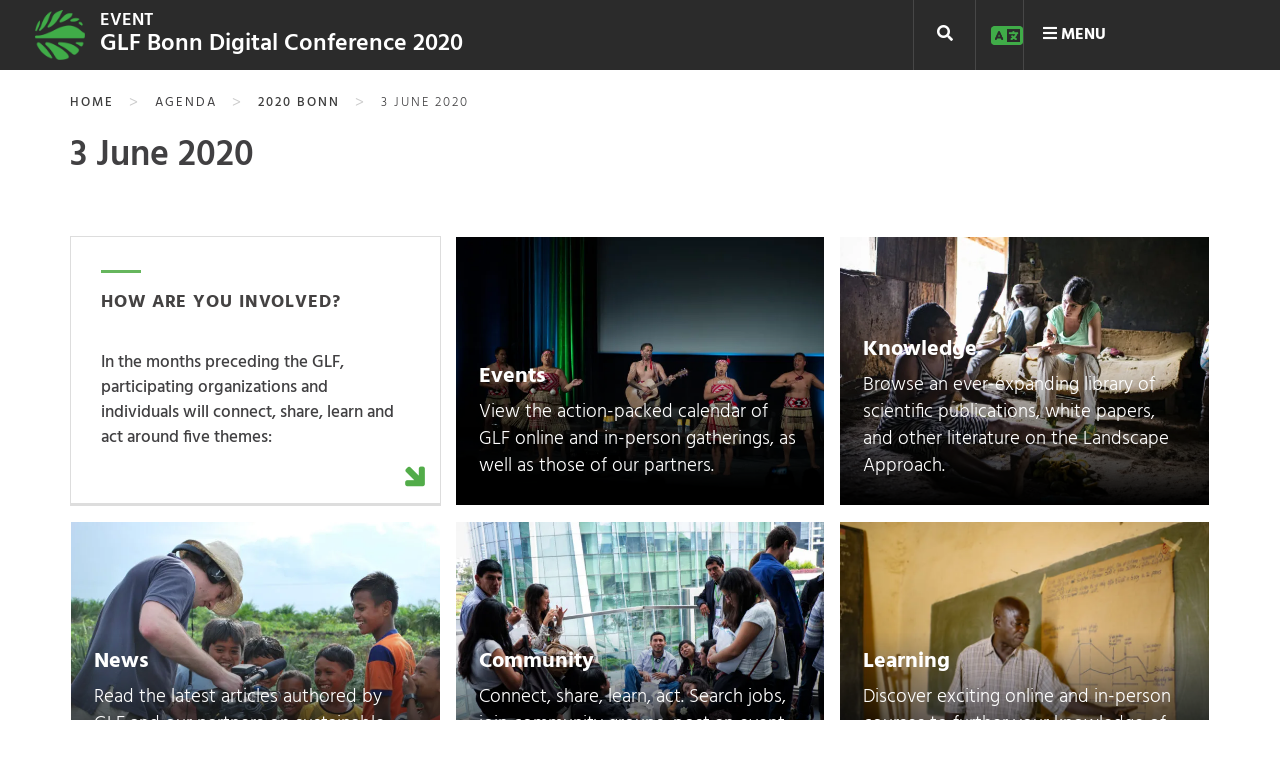

--- FILE ---
content_type: text/html; charset=UTF-8
request_url: https://events.globallandscapesforum.org/agenda/bonn-2020/3-june-2020/
body_size: 39389
content:
<!DOCTYPE html><html lang="en-US">
<head><meta charset="UTF-8"><script>if(navigator.userAgent.match(/MSIE|Internet Explorer/i)||navigator.userAgent.match(/Trident\/7\..*?rv:11/i)){var href=document.location.href;if(!href.match(/[?&]nowprocket/)){if(href.indexOf("?")==-1){if(href.indexOf("#")==-1){document.location.href=href+"?nowprocket=1"}else{document.location.href=href.replace("#","?nowprocket=1#")}}else{if(href.indexOf("#")==-1){document.location.href=href+"&nowprocket=1"}else{document.location.href=href.replace("#","&nowprocket=1#")}}}}</script><script>(()=>{class RocketLazyLoadScripts{constructor(){this.v="2.0.4",this.userEvents=["keydown","keyup","mousedown","mouseup","mousemove","mouseover","mouseout","touchmove","touchstart","touchend","touchcancel","wheel","click","dblclick","input"],this.attributeEvents=["onblur","onclick","oncontextmenu","ondblclick","onfocus","onmousedown","onmouseenter","onmouseleave","onmousemove","onmouseout","onmouseover","onmouseup","onmousewheel","onscroll","onsubmit"]}async t(){this.i(),this.o(),/iP(ad|hone)/.test(navigator.userAgent)&&this.h(),this.u(),this.l(this),this.m(),this.k(this),this.p(this),this._(),await Promise.all([this.R(),this.L()]),this.lastBreath=Date.now(),this.S(this),this.P(),this.D(),this.O(),this.M(),await this.C(this.delayedScripts.normal),await this.C(this.delayedScripts.defer),await this.C(this.delayedScripts.async),await this.T(),await this.F(),await this.j(),await this.A(),window.dispatchEvent(new Event("rocket-allScriptsLoaded")),this.everythingLoaded=!0,this.lastTouchEnd&&await new Promise(t=>setTimeout(t,500-Date.now()+this.lastTouchEnd)),this.I(),this.H(),this.U(),this.W()}i(){this.CSPIssue=sessionStorage.getItem("rocketCSPIssue"),document.addEventListener("securitypolicyviolation",t=>{this.CSPIssue||"script-src-elem"!==t.violatedDirective||"data"!==t.blockedURI||(this.CSPIssue=!0,sessionStorage.setItem("rocketCSPIssue",!0))},{isRocket:!0})}o(){window.addEventListener("pageshow",t=>{this.persisted=t.persisted,this.realWindowLoadedFired=!0},{isRocket:!0}),window.addEventListener("pagehide",()=>{this.onFirstUserAction=null},{isRocket:!0})}h(){let t;function e(e){t=e}window.addEventListener("touchstart",e,{isRocket:!0}),window.addEventListener("touchend",function i(o){o.changedTouches[0]&&t.changedTouches[0]&&Math.abs(o.changedTouches[0].pageX-t.changedTouches[0].pageX)<10&&Math.abs(o.changedTouches[0].pageY-t.changedTouches[0].pageY)<10&&o.timeStamp-t.timeStamp<200&&(window.removeEventListener("touchstart",e,{isRocket:!0}),window.removeEventListener("touchend",i,{isRocket:!0}),"INPUT"===o.target.tagName&&"text"===o.target.type||(o.target.dispatchEvent(new TouchEvent("touchend",{target:o.target,bubbles:!0})),o.target.dispatchEvent(new MouseEvent("mouseover",{target:o.target,bubbles:!0})),o.target.dispatchEvent(new PointerEvent("click",{target:o.target,bubbles:!0,cancelable:!0,detail:1,clientX:o.changedTouches[0].clientX,clientY:o.changedTouches[0].clientY})),event.preventDefault()))},{isRocket:!0})}q(t){this.userActionTriggered||("mousemove"!==t.type||this.firstMousemoveIgnored?"keyup"===t.type||"mouseover"===t.type||"mouseout"===t.type||(this.userActionTriggered=!0,this.onFirstUserAction&&this.onFirstUserAction()):this.firstMousemoveIgnored=!0),"click"===t.type&&t.preventDefault(),t.stopPropagation(),t.stopImmediatePropagation(),"touchstart"===this.lastEvent&&"touchend"===t.type&&(this.lastTouchEnd=Date.now()),"click"===t.type&&(this.lastTouchEnd=0),this.lastEvent=t.type,t.composedPath&&t.composedPath()[0].getRootNode()instanceof ShadowRoot&&(t.rocketTarget=t.composedPath()[0]),this.savedUserEvents.push(t)}u(){this.savedUserEvents=[],this.userEventHandler=this.q.bind(this),this.userEvents.forEach(t=>window.addEventListener(t,this.userEventHandler,{passive:!1,isRocket:!0})),document.addEventListener("visibilitychange",this.userEventHandler,{isRocket:!0})}U(){this.userEvents.forEach(t=>window.removeEventListener(t,this.userEventHandler,{passive:!1,isRocket:!0})),document.removeEventListener("visibilitychange",this.userEventHandler,{isRocket:!0}),this.savedUserEvents.forEach(t=>{(t.rocketTarget||t.target).dispatchEvent(new window[t.constructor.name](t.type,t))})}m(){const t="return false",e=Array.from(this.attributeEvents,t=>"data-rocket-"+t),i="["+this.attributeEvents.join("],[")+"]",o="[data-rocket-"+this.attributeEvents.join("],[data-rocket-")+"]",s=(e,i,o)=>{o&&o!==t&&(e.setAttribute("data-rocket-"+i,o),e["rocket"+i]=new Function("event",o),e.setAttribute(i,t))};new MutationObserver(t=>{for(const n of t)"attributes"===n.type&&(n.attributeName.startsWith("data-rocket-")||this.everythingLoaded?n.attributeName.startsWith("data-rocket-")&&this.everythingLoaded&&this.N(n.target,n.attributeName.substring(12)):s(n.target,n.attributeName,n.target.getAttribute(n.attributeName))),"childList"===n.type&&n.addedNodes.forEach(t=>{if(t.nodeType===Node.ELEMENT_NODE)if(this.everythingLoaded)for(const i of[t,...t.querySelectorAll(o)])for(const t of i.getAttributeNames())e.includes(t)&&this.N(i,t.substring(12));else for(const e of[t,...t.querySelectorAll(i)])for(const t of e.getAttributeNames())this.attributeEvents.includes(t)&&s(e,t,e.getAttribute(t))})}).observe(document,{subtree:!0,childList:!0,attributeFilter:[...this.attributeEvents,...e]})}I(){this.attributeEvents.forEach(t=>{document.querySelectorAll("[data-rocket-"+t+"]").forEach(e=>{this.N(e,t)})})}N(t,e){const i=t.getAttribute("data-rocket-"+e);i&&(t.setAttribute(e,i),t.removeAttribute("data-rocket-"+e))}k(t){Object.defineProperty(HTMLElement.prototype,"onclick",{get(){return this.rocketonclick||null},set(e){this.rocketonclick=e,this.setAttribute(t.everythingLoaded?"onclick":"data-rocket-onclick","this.rocketonclick(event)")}})}S(t){function e(e,i){let o=e[i];e[i]=null,Object.defineProperty(e,i,{get:()=>o,set(s){t.everythingLoaded?o=s:e["rocket"+i]=o=s}})}e(document,"onreadystatechange"),e(window,"onload"),e(window,"onpageshow");try{Object.defineProperty(document,"readyState",{get:()=>t.rocketReadyState,set(e){t.rocketReadyState=e},configurable:!0}),document.readyState="loading"}catch(t){console.log("WPRocket DJE readyState conflict, bypassing")}}l(t){this.originalAddEventListener=EventTarget.prototype.addEventListener,this.originalRemoveEventListener=EventTarget.prototype.removeEventListener,this.savedEventListeners=[],EventTarget.prototype.addEventListener=function(e,i,o){o&&o.isRocket||!t.B(e,this)&&!t.userEvents.includes(e)||t.B(e,this)&&!t.userActionTriggered||e.startsWith("rocket-")||t.everythingLoaded?t.originalAddEventListener.call(this,e,i,o):(t.savedEventListeners.push({target:this,remove:!1,type:e,func:i,options:o}),"mouseenter"!==e&&"mouseleave"!==e||t.originalAddEventListener.call(this,e,t.savedUserEvents.push,o))},EventTarget.prototype.removeEventListener=function(e,i,o){o&&o.isRocket||!t.B(e,this)&&!t.userEvents.includes(e)||t.B(e,this)&&!t.userActionTriggered||e.startsWith("rocket-")||t.everythingLoaded?t.originalRemoveEventListener.call(this,e,i,o):t.savedEventListeners.push({target:this,remove:!0,type:e,func:i,options:o})}}J(t,e){this.savedEventListeners=this.savedEventListeners.filter(i=>{let o=i.type,s=i.target||window;return e!==o||t!==s||(this.B(o,s)&&(i.type="rocket-"+o),this.$(i),!1)})}H(){EventTarget.prototype.addEventListener=this.originalAddEventListener,EventTarget.prototype.removeEventListener=this.originalRemoveEventListener,this.savedEventListeners.forEach(t=>this.$(t))}$(t){t.remove?this.originalRemoveEventListener.call(t.target,t.type,t.func,t.options):this.originalAddEventListener.call(t.target,t.type,t.func,t.options)}p(t){let e;function i(e){return t.everythingLoaded?e:e.split(" ").map(t=>"load"===t||t.startsWith("load.")?"rocket-jquery-load":t).join(" ")}function o(o){function s(e){const s=o.fn[e];o.fn[e]=o.fn.init.prototype[e]=function(){return this[0]===window&&t.userActionTriggered&&("string"==typeof arguments[0]||arguments[0]instanceof String?arguments[0]=i(arguments[0]):"object"==typeof arguments[0]&&Object.keys(arguments[0]).forEach(t=>{const e=arguments[0][t];delete arguments[0][t],arguments[0][i(t)]=e})),s.apply(this,arguments),this}}if(o&&o.fn&&!t.allJQueries.includes(o)){const e={DOMContentLoaded:[],"rocket-DOMContentLoaded":[]};for(const t in e)document.addEventListener(t,()=>{e[t].forEach(t=>t())},{isRocket:!0});o.fn.ready=o.fn.init.prototype.ready=function(i){function s(){parseInt(o.fn.jquery)>2?setTimeout(()=>i.bind(document)(o)):i.bind(document)(o)}return"function"==typeof i&&(t.realDomReadyFired?!t.userActionTriggered||t.fauxDomReadyFired?s():e["rocket-DOMContentLoaded"].push(s):e.DOMContentLoaded.push(s)),o([])},s("on"),s("one"),s("off"),t.allJQueries.push(o)}e=o}t.allJQueries=[],o(window.jQuery),Object.defineProperty(window,"jQuery",{get:()=>e,set(t){o(t)}})}P(){const t=new Map;document.write=document.writeln=function(e){const i=document.currentScript,o=document.createRange(),s=i.parentElement;let n=t.get(i);void 0===n&&(n=i.nextSibling,t.set(i,n));const c=document.createDocumentFragment();o.setStart(c,0),c.appendChild(o.createContextualFragment(e)),s.insertBefore(c,n)}}async R(){return new Promise(t=>{this.userActionTriggered?t():this.onFirstUserAction=t})}async L(){return new Promise(t=>{document.addEventListener("DOMContentLoaded",()=>{this.realDomReadyFired=!0,t()},{isRocket:!0})})}async j(){return this.realWindowLoadedFired?Promise.resolve():new Promise(t=>{window.addEventListener("load",t,{isRocket:!0})})}M(){this.pendingScripts=[];this.scriptsMutationObserver=new MutationObserver(t=>{for(const e of t)e.addedNodes.forEach(t=>{"SCRIPT"!==t.tagName||t.noModule||t.isWPRocket||this.pendingScripts.push({script:t,promise:new Promise(e=>{const i=()=>{const i=this.pendingScripts.findIndex(e=>e.script===t);i>=0&&this.pendingScripts.splice(i,1),e()};t.addEventListener("load",i,{isRocket:!0}),t.addEventListener("error",i,{isRocket:!0}),setTimeout(i,1e3)})})})}),this.scriptsMutationObserver.observe(document,{childList:!0,subtree:!0})}async F(){await this.X(),this.pendingScripts.length?(await this.pendingScripts[0].promise,await this.F()):this.scriptsMutationObserver.disconnect()}D(){this.delayedScripts={normal:[],async:[],defer:[]},document.querySelectorAll("script[type$=rocketlazyloadscript]").forEach(t=>{t.hasAttribute("data-rocket-src")?t.hasAttribute("async")&&!1!==t.async?this.delayedScripts.async.push(t):t.hasAttribute("defer")&&!1!==t.defer||"module"===t.getAttribute("data-rocket-type")?this.delayedScripts.defer.push(t):this.delayedScripts.normal.push(t):this.delayedScripts.normal.push(t)})}async _(){await this.L();let t=[];document.querySelectorAll("script[type$=rocketlazyloadscript][data-rocket-src]").forEach(e=>{let i=e.getAttribute("data-rocket-src");if(i&&!i.startsWith("data:")){i.startsWith("//")&&(i=location.protocol+i);try{const o=new URL(i).origin;o!==location.origin&&t.push({src:o,crossOrigin:e.crossOrigin||"module"===e.getAttribute("data-rocket-type")})}catch(t){}}}),t=[...new Map(t.map(t=>[JSON.stringify(t),t])).values()],this.Y(t,"preconnect")}async G(t){if(await this.K(),!0!==t.noModule||!("noModule"in HTMLScriptElement.prototype))return new Promise(e=>{let i;function o(){(i||t).setAttribute("data-rocket-status","executed"),e()}try{if(navigator.userAgent.includes("Firefox/")||""===navigator.vendor||this.CSPIssue)i=document.createElement("script"),[...t.attributes].forEach(t=>{let e=t.nodeName;"type"!==e&&("data-rocket-type"===e&&(e="type"),"data-rocket-src"===e&&(e="src"),i.setAttribute(e,t.nodeValue))}),t.text&&(i.text=t.text),t.nonce&&(i.nonce=t.nonce),i.hasAttribute("src")?(i.addEventListener("load",o,{isRocket:!0}),i.addEventListener("error",()=>{i.setAttribute("data-rocket-status","failed-network"),e()},{isRocket:!0}),setTimeout(()=>{i.isConnected||e()},1)):(i.text=t.text,o()),i.isWPRocket=!0,t.parentNode.replaceChild(i,t);else{const i=t.getAttribute("data-rocket-type"),s=t.getAttribute("data-rocket-src");i?(t.type=i,t.removeAttribute("data-rocket-type")):t.removeAttribute("type"),t.addEventListener("load",o,{isRocket:!0}),t.addEventListener("error",i=>{this.CSPIssue&&i.target.src.startsWith("data:")?(console.log("WPRocket: CSP fallback activated"),t.removeAttribute("src"),this.G(t).then(e)):(t.setAttribute("data-rocket-status","failed-network"),e())},{isRocket:!0}),s?(t.fetchPriority="high",t.removeAttribute("data-rocket-src"),t.src=s):t.src="data:text/javascript;base64,"+window.btoa(unescape(encodeURIComponent(t.text)))}}catch(i){t.setAttribute("data-rocket-status","failed-transform"),e()}});t.setAttribute("data-rocket-status","skipped")}async C(t){const e=t.shift();return e?(e.isConnected&&await this.G(e),this.C(t)):Promise.resolve()}O(){this.Y([...this.delayedScripts.normal,...this.delayedScripts.defer,...this.delayedScripts.async],"preload")}Y(t,e){this.trash=this.trash||[];let i=!0;var o=document.createDocumentFragment();t.forEach(t=>{const s=t.getAttribute&&t.getAttribute("data-rocket-src")||t.src;if(s&&!s.startsWith("data:")){const n=document.createElement("link");n.href=s,n.rel=e,"preconnect"!==e&&(n.as="script",n.fetchPriority=i?"high":"low"),t.getAttribute&&"module"===t.getAttribute("data-rocket-type")&&(n.crossOrigin=!0),t.crossOrigin&&(n.crossOrigin=t.crossOrigin),t.integrity&&(n.integrity=t.integrity),t.nonce&&(n.nonce=t.nonce),o.appendChild(n),this.trash.push(n),i=!1}}),document.head.appendChild(o)}W(){this.trash.forEach(t=>t.remove())}async T(){try{document.readyState="interactive"}catch(t){}this.fauxDomReadyFired=!0;try{await this.K(),this.J(document,"readystatechange"),document.dispatchEvent(new Event("rocket-readystatechange")),await this.K(),document.rocketonreadystatechange&&document.rocketonreadystatechange(),await this.K(),this.J(document,"DOMContentLoaded"),document.dispatchEvent(new Event("rocket-DOMContentLoaded")),await this.K(),this.J(window,"DOMContentLoaded"),window.dispatchEvent(new Event("rocket-DOMContentLoaded"))}catch(t){console.error(t)}}async A(){try{document.readyState="complete"}catch(t){}try{await this.K(),this.J(document,"readystatechange"),document.dispatchEvent(new Event("rocket-readystatechange")),await this.K(),document.rocketonreadystatechange&&document.rocketonreadystatechange(),await this.K(),this.J(window,"load"),window.dispatchEvent(new Event("rocket-load")),await this.K(),window.rocketonload&&window.rocketonload(),await this.K(),this.allJQueries.forEach(t=>t(window).trigger("rocket-jquery-load")),await this.K(),this.J(window,"pageshow");const t=new Event("rocket-pageshow");t.persisted=this.persisted,window.dispatchEvent(t),await this.K(),window.rocketonpageshow&&window.rocketonpageshow({persisted:this.persisted})}catch(t){console.error(t)}}async K(){Date.now()-this.lastBreath>45&&(await this.X(),this.lastBreath=Date.now())}async X(){return document.hidden?new Promise(t=>setTimeout(t)):new Promise(t=>requestAnimationFrame(t))}B(t,e){return e===document&&"readystatechange"===t||(e===document&&"DOMContentLoaded"===t||(e===window&&"DOMContentLoaded"===t||(e===window&&"load"===t||e===window&&"pageshow"===t)))}static run(){(new RocketLazyLoadScripts).t()}}RocketLazyLoadScripts.run()})();</script>
	
	<meta name="viewport" content="width=device-width, initial-scale=1">
	<link rel="profile" href="http://gmpg.org/xfn/11">
			
	<meta name='robots' content='index, follow, max-image-preview:large, max-snippet:-1, max-video-preview:-1' />
<link rel="alternate" hreflang="en" href="https://events.globallandscapesforum.org/agenda/bonn-2020/3-june-2020/" />
<link rel="alternate" hreflang="x-default" href="https://events.globallandscapesforum.org/agenda/bonn-2020/3-june-2020/" />

	<!-- This site is optimized with the Yoast SEO plugin v26.8 - https://yoast.com/product/yoast-seo-wordpress/ -->
	<title>3 June 2020 - Events at Global Landscapes Forum</title>
<link data-rocket-preload as="style" href="https://fonts.googleapis.com/css?family=Hind%3A300%2C400%2C500%2C600%2C700&#038;display=swap" rel="preload">
<link href="https://fonts.googleapis.com/css?family=Hind%3A300%2C400%2C500%2C600%2C700&#038;display=swap" media="print" onload="this.media=&#039;all&#039;" rel="stylesheet">
<noscript data-wpr-hosted-gf-parameters=""><link rel="stylesheet" href="https://fonts.googleapis.com/css?family=Hind%3A300%2C400%2C500%2C600%2C700&#038;display=swap"></noscript>
	<link rel="canonical" href="https://events.globallandscapesforum.org/agenda/bonn-2020/3-june-2020/" />
	<meta property="og:locale" content="en_US" />
	<meta property="og:type" content="article" />
	<meta property="og:title" content="3 June 2020 - Events at Global Landscapes Forum" />
	<meta property="og:url" content="https://events.globallandscapesforum.org/agenda/bonn-2020/3-june-2020/" />
	<meta property="og:site_name" content="Events at Global Landscapes Forum" />
	<meta property="article:publisher" content="https://www.facebook.com/GlobalLandscapesForum" />
	<meta property="article:modified_time" content="2020-05-14T03:50:08+00:00" />
	<meta property="og:image" content="https://i0.wp.com/events.globallandscapesforum.org/wp-content/uploads/sites/2/2021/05/GLF_Africa_2021-Get_your_ticket_now-fbigpost.jpg?fit=1080%2C1080&ssl=1" />
	<meta property="og:image:width" content="1080" />
	<meta property="og:image:height" content="1080" />
	<meta property="og:image:type" content="image/jpeg" />
	<meta name="twitter:card" content="summary_large_image" />
	<meta name="twitter:site" content="@globallf" />
	<script type="application/ld+json" class="yoast-schema-graph">{"@context":"https://schema.org","@graph":[{"@type":"WebPage","@id":"https://events.globallandscapesforum.org/agenda/bonn-2020/3-june-2020/","url":"https://events.globallandscapesforum.org/agenda/bonn-2020/3-june-2020/","name":"3 June 2020 - Events at Global Landscapes Forum","isPartOf":{"@id":"https://events.globallandscapesforum.org/#website"},"datePublished":"2020-04-29T07:00:19+00:00","dateModified":"2020-05-14T03:50:08+00:00","breadcrumb":{"@id":"https://events.globallandscapesforum.org/agenda/bonn-2020/3-june-2020/#breadcrumb"},"inLanguage":"en-US","potentialAction":[{"@type":"ReadAction","target":["https://events.globallandscapesforum.org/agenda/bonn-2020/3-june-2020/"]}]},{"@type":"BreadcrumbList","@id":"https://events.globallandscapesforum.org/agenda/bonn-2020/3-june-2020/#breadcrumb","itemListElement":[{"@type":"ListItem","position":1,"name":"Home","item":"https://events.globallandscapesforum.org/"},{"@type":"ListItem","position":2,"name":"GLF Bonn Digital Conference 2020","item":"https://events.globallandscapesforum.org/agenda/bonn-2020/"},{"@type":"ListItem","position":3,"name":"3 June 2020"}]},{"@type":"WebSite","@id":"https://events.globallandscapesforum.org/#website","url":"https://events.globallandscapesforum.org/","name":"Events at Global Landscapes Forum","description":"The new phase of the GLF comes with 4 new levers to reach an audience larger than before","publisher":{"@id":"https://events.globallandscapesforum.org/#organization"},"potentialAction":[{"@type":"SearchAction","target":{"@type":"EntryPoint","urlTemplate":"https://events.globallandscapesforum.org/?s={search_term_string}"},"query-input":{"@type":"PropertyValueSpecification","valueRequired":true,"valueName":"search_term_string"}}],"inLanguage":"en-US"},{"@type":"Organization","@id":"https://events.globallandscapesforum.org/#organization","name":"Global Landscapes Forum","url":"https://events.globallandscapesforum.org/","logo":{"@type":"ImageObject","inLanguage":"en-US","@id":"https://events.globallandscapesforum.org/#/schema/logo/image/","url":"https://i1.wp.com/events.globallandscapesforum.org/wp-content/uploads/sites/2/2019/03/GLF-logo.png?fit=225%2C225&ssl=1","contentUrl":"https://i1.wp.com/events.globallandscapesforum.org/wp-content/uploads/sites/2/2019/03/GLF-logo.png?fit=225%2C225&ssl=1","width":225,"height":225,"caption":"Global Landscapes Forum"},"image":{"@id":"https://events.globallandscapesforum.org/#/schema/logo/image/"},"sameAs":["https://www.facebook.com/GlobalLandscapesForum","https://x.com/globallf","https://www.instagram.com/globallandscapesforum","https://www.linkedin.com/company/globallandscapesforum","https://www.youtube.com/channel/UCgXXn2HYOZ-gHAP54psiM2A"]}]}</script>
	<!-- / Yoast SEO plugin. -->


<link rel='dns-prefetch' href='//cdnjs.cloudflare.com' />
<link rel='dns-prefetch' href='//stats.wp.com' />
<link rel='dns-prefetch' href='//eventsglf.b-cdn.net' />
<link rel='dns-prefetch' href='//v0.wordpress.com' />
<link rel='dns-prefetch' href='//jetpack.wordpress.com' />
<link rel='dns-prefetch' href='//s0.wp.com' />
<link rel='dns-prefetch' href='//public-api.wordpress.com' />
<link rel='dns-prefetch' href='//0.gravatar.com' />
<link rel='dns-prefetch' href='//1.gravatar.com' />
<link rel='dns-prefetch' href='//2.gravatar.com' />
<link href='https://fonts.gstatic.com' crossorigin rel='preconnect' />
<link href='https://eventsglf.b-cdn.net' rel='preconnect' />
<link rel='preconnect' href='//i0.wp.com' />
<link rel='preconnect' href='//c0.wp.com' />
<link rel="alternate" type="application/rss+xml" title="Events at Global Landscapes Forum &raquo; Feed" href="https://events.globallandscapesforum.org/feed/" />
<link rel="alternate" type="application/rss+xml" title="Events at Global Landscapes Forum &raquo; Comments Feed" href="https://events.globallandscapesforum.org/comments/feed/" />
<link rel="alternate" title="oEmbed (JSON)" type="application/json+oembed" href="https://events.globallandscapesforum.org/wp-json/oembed/1.0/embed?url=https%3A%2F%2Fevents.globallandscapesforum.org%2Fagenda%2Fbonn-2020%2F3-june-2020%2F" />
<link rel="alternate" title="oEmbed (XML)" type="text/xml+oembed" href="https://events.globallandscapesforum.org/wp-json/oembed/1.0/embed?url=https%3A%2F%2Fevents.globallandscapesforum.org%2Fagenda%2Fbonn-2020%2F3-june-2020%2F&#038;format=xml" />
<style id='wp-img-auto-sizes-contain-inline-css' type='text/css'>
img:is([sizes=auto i],[sizes^="auto," i]){contain-intrinsic-size:3000px 1500px}
/*# sourceURL=wp-img-auto-sizes-contain-inline-css */
</style>
<style id='wp-emoji-styles-inline-css' type='text/css'>

	img.wp-smiley, img.emoji {
		display: inline !important;
		border: none !important;
		box-shadow: none !important;
		height: 1em !important;
		width: 1em !important;
		margin: 0 0.07em !important;
		vertical-align: -0.1em !important;
		background: none !important;
		padding: 0 !important;
	}
/*# sourceURL=wp-emoji-styles-inline-css */
</style>
<link data-minify="1" rel='stylesheet' id='wp-block-library-css' href='https://eventsglf.b-cdn.net/wp-content/cache/min/2/c/6.9/wp-includes/css/dist/block-library/style.min.css?ver=1769418604' type='text/css' media='all' />
<style id='classic-theme-styles-inline-css' type='text/css'>
/*! This file is auto-generated */
.wp-block-button__link{color:#fff;background-color:#32373c;border-radius:9999px;box-shadow:none;text-decoration:none;padding:calc(.667em + 2px) calc(1.333em + 2px);font-size:1.125em}.wp-block-file__button{background:#32373c;color:#fff;text-decoration:none}
/*# sourceURL=/wp-includes/css/classic-themes.min.css */
</style>
<link data-minify="1" rel='stylesheet' id='mediaelement-css' href='https://eventsglf.b-cdn.net/wp-content/cache/min/2/c/6.9/wp-includes/js/mediaelement/mediaelementplayer-legacy.min.css?ver=1769418604' type='text/css' media='all' />
<link data-minify="1" rel='stylesheet' id='wp-mediaelement-css' href='https://eventsglf.b-cdn.net/wp-content/cache/min/2/c/6.9/wp-includes/js/mediaelement/wp-mediaelement.min.css?ver=1769418605' type='text/css' media='all' />
<style id='jetpack-sharing-buttons-style-inline-css' type='text/css'>
.jetpack-sharing-buttons__services-list{display:flex;flex-direction:row;flex-wrap:wrap;gap:0;list-style-type:none;margin:5px;padding:0}.jetpack-sharing-buttons__services-list.has-small-icon-size{font-size:12px}.jetpack-sharing-buttons__services-list.has-normal-icon-size{font-size:16px}.jetpack-sharing-buttons__services-list.has-large-icon-size{font-size:24px}.jetpack-sharing-buttons__services-list.has-huge-icon-size{font-size:36px}@media print{.jetpack-sharing-buttons__services-list{display:none!important}}.editor-styles-wrapper .wp-block-jetpack-sharing-buttons{gap:0;padding-inline-start:0}ul.jetpack-sharing-buttons__services-list.has-background{padding:1.25em 2.375em}
/*# sourceURL=https://events.globallandscapesforum.org/wp-content/plugins/jetpack/_inc/blocks/sharing-buttons/view.css */
</style>
<style id='global-styles-inline-css' type='text/css'>
:root{--wp--preset--aspect-ratio--square: 1;--wp--preset--aspect-ratio--4-3: 4/3;--wp--preset--aspect-ratio--3-4: 3/4;--wp--preset--aspect-ratio--3-2: 3/2;--wp--preset--aspect-ratio--2-3: 2/3;--wp--preset--aspect-ratio--16-9: 16/9;--wp--preset--aspect-ratio--9-16: 9/16;--wp--preset--color--black: #000000;--wp--preset--color--cyan-bluish-gray: #abb8c3;--wp--preset--color--white: #ffffff;--wp--preset--color--pale-pink: #f78da7;--wp--preset--color--vivid-red: #cf2e2e;--wp--preset--color--luminous-vivid-orange: #ff6900;--wp--preset--color--luminous-vivid-amber: #fcb900;--wp--preset--color--light-green-cyan: #7bdcb5;--wp--preset--color--vivid-green-cyan: #00d084;--wp--preset--color--pale-cyan-blue: #8ed1fc;--wp--preset--color--vivid-cyan-blue: #0693e3;--wp--preset--color--vivid-purple: #9b51e0;--wp--preset--gradient--vivid-cyan-blue-to-vivid-purple: linear-gradient(135deg,rgb(6,147,227) 0%,rgb(155,81,224) 100%);--wp--preset--gradient--light-green-cyan-to-vivid-green-cyan: linear-gradient(135deg,rgb(122,220,180) 0%,rgb(0,208,130) 100%);--wp--preset--gradient--luminous-vivid-amber-to-luminous-vivid-orange: linear-gradient(135deg,rgb(252,185,0) 0%,rgb(255,105,0) 100%);--wp--preset--gradient--luminous-vivid-orange-to-vivid-red: linear-gradient(135deg,rgb(255,105,0) 0%,rgb(207,46,46) 100%);--wp--preset--gradient--very-light-gray-to-cyan-bluish-gray: linear-gradient(135deg,rgb(238,238,238) 0%,rgb(169,184,195) 100%);--wp--preset--gradient--cool-to-warm-spectrum: linear-gradient(135deg,rgb(74,234,220) 0%,rgb(151,120,209) 20%,rgb(207,42,186) 40%,rgb(238,44,130) 60%,rgb(251,105,98) 80%,rgb(254,248,76) 100%);--wp--preset--gradient--blush-light-purple: linear-gradient(135deg,rgb(255,206,236) 0%,rgb(152,150,240) 100%);--wp--preset--gradient--blush-bordeaux: linear-gradient(135deg,rgb(254,205,165) 0%,rgb(254,45,45) 50%,rgb(107,0,62) 100%);--wp--preset--gradient--luminous-dusk: linear-gradient(135deg,rgb(255,203,112) 0%,rgb(199,81,192) 50%,rgb(65,88,208) 100%);--wp--preset--gradient--pale-ocean: linear-gradient(135deg,rgb(255,245,203) 0%,rgb(182,227,212) 50%,rgb(51,167,181) 100%);--wp--preset--gradient--electric-grass: linear-gradient(135deg,rgb(202,248,128) 0%,rgb(113,206,126) 100%);--wp--preset--gradient--midnight: linear-gradient(135deg,rgb(2,3,129) 0%,rgb(40,116,252) 100%);--wp--preset--font-size--small: 13px;--wp--preset--font-size--medium: 20px;--wp--preset--font-size--large: 36px;--wp--preset--font-size--x-large: 42px;--wp--preset--spacing--20: 0.44rem;--wp--preset--spacing--30: 0.67rem;--wp--preset--spacing--40: 1rem;--wp--preset--spacing--50: 1.5rem;--wp--preset--spacing--60: 2.25rem;--wp--preset--spacing--70: 3.38rem;--wp--preset--spacing--80: 5.06rem;--wp--preset--shadow--natural: 6px 6px 9px rgba(0, 0, 0, 0.2);--wp--preset--shadow--deep: 12px 12px 50px rgba(0, 0, 0, 0.4);--wp--preset--shadow--sharp: 6px 6px 0px rgba(0, 0, 0, 0.2);--wp--preset--shadow--outlined: 6px 6px 0px -3px rgb(255, 255, 255), 6px 6px rgb(0, 0, 0);--wp--preset--shadow--crisp: 6px 6px 0px rgb(0, 0, 0);}:where(.is-layout-flex){gap: 0.5em;}:where(.is-layout-grid){gap: 0.5em;}body .is-layout-flex{display: flex;}.is-layout-flex{flex-wrap: wrap;align-items: center;}.is-layout-flex > :is(*, div){margin: 0;}body .is-layout-grid{display: grid;}.is-layout-grid > :is(*, div){margin: 0;}:where(.wp-block-columns.is-layout-flex){gap: 2em;}:where(.wp-block-columns.is-layout-grid){gap: 2em;}:where(.wp-block-post-template.is-layout-flex){gap: 1.25em;}:where(.wp-block-post-template.is-layout-grid){gap: 1.25em;}.has-black-color{color: var(--wp--preset--color--black) !important;}.has-cyan-bluish-gray-color{color: var(--wp--preset--color--cyan-bluish-gray) !important;}.has-white-color{color: var(--wp--preset--color--white) !important;}.has-pale-pink-color{color: var(--wp--preset--color--pale-pink) !important;}.has-vivid-red-color{color: var(--wp--preset--color--vivid-red) !important;}.has-luminous-vivid-orange-color{color: var(--wp--preset--color--luminous-vivid-orange) !important;}.has-luminous-vivid-amber-color{color: var(--wp--preset--color--luminous-vivid-amber) !important;}.has-light-green-cyan-color{color: var(--wp--preset--color--light-green-cyan) !important;}.has-vivid-green-cyan-color{color: var(--wp--preset--color--vivid-green-cyan) !important;}.has-pale-cyan-blue-color{color: var(--wp--preset--color--pale-cyan-blue) !important;}.has-vivid-cyan-blue-color{color: var(--wp--preset--color--vivid-cyan-blue) !important;}.has-vivid-purple-color{color: var(--wp--preset--color--vivid-purple) !important;}.has-black-background-color{background-color: var(--wp--preset--color--black) !important;}.has-cyan-bluish-gray-background-color{background-color: var(--wp--preset--color--cyan-bluish-gray) !important;}.has-white-background-color{background-color: var(--wp--preset--color--white) !important;}.has-pale-pink-background-color{background-color: var(--wp--preset--color--pale-pink) !important;}.has-vivid-red-background-color{background-color: var(--wp--preset--color--vivid-red) !important;}.has-luminous-vivid-orange-background-color{background-color: var(--wp--preset--color--luminous-vivid-orange) !important;}.has-luminous-vivid-amber-background-color{background-color: var(--wp--preset--color--luminous-vivid-amber) !important;}.has-light-green-cyan-background-color{background-color: var(--wp--preset--color--light-green-cyan) !important;}.has-vivid-green-cyan-background-color{background-color: var(--wp--preset--color--vivid-green-cyan) !important;}.has-pale-cyan-blue-background-color{background-color: var(--wp--preset--color--pale-cyan-blue) !important;}.has-vivid-cyan-blue-background-color{background-color: var(--wp--preset--color--vivid-cyan-blue) !important;}.has-vivid-purple-background-color{background-color: var(--wp--preset--color--vivid-purple) !important;}.has-black-border-color{border-color: var(--wp--preset--color--black) !important;}.has-cyan-bluish-gray-border-color{border-color: var(--wp--preset--color--cyan-bluish-gray) !important;}.has-white-border-color{border-color: var(--wp--preset--color--white) !important;}.has-pale-pink-border-color{border-color: var(--wp--preset--color--pale-pink) !important;}.has-vivid-red-border-color{border-color: var(--wp--preset--color--vivid-red) !important;}.has-luminous-vivid-orange-border-color{border-color: var(--wp--preset--color--luminous-vivid-orange) !important;}.has-luminous-vivid-amber-border-color{border-color: var(--wp--preset--color--luminous-vivid-amber) !important;}.has-light-green-cyan-border-color{border-color: var(--wp--preset--color--light-green-cyan) !important;}.has-vivid-green-cyan-border-color{border-color: var(--wp--preset--color--vivid-green-cyan) !important;}.has-pale-cyan-blue-border-color{border-color: var(--wp--preset--color--pale-cyan-blue) !important;}.has-vivid-cyan-blue-border-color{border-color: var(--wp--preset--color--vivid-cyan-blue) !important;}.has-vivid-purple-border-color{border-color: var(--wp--preset--color--vivid-purple) !important;}.has-vivid-cyan-blue-to-vivid-purple-gradient-background{background: var(--wp--preset--gradient--vivid-cyan-blue-to-vivid-purple) !important;}.has-light-green-cyan-to-vivid-green-cyan-gradient-background{background: var(--wp--preset--gradient--light-green-cyan-to-vivid-green-cyan) !important;}.has-luminous-vivid-amber-to-luminous-vivid-orange-gradient-background{background: var(--wp--preset--gradient--luminous-vivid-amber-to-luminous-vivid-orange) !important;}.has-luminous-vivid-orange-to-vivid-red-gradient-background{background: var(--wp--preset--gradient--luminous-vivid-orange-to-vivid-red) !important;}.has-very-light-gray-to-cyan-bluish-gray-gradient-background{background: var(--wp--preset--gradient--very-light-gray-to-cyan-bluish-gray) !important;}.has-cool-to-warm-spectrum-gradient-background{background: var(--wp--preset--gradient--cool-to-warm-spectrum) !important;}.has-blush-light-purple-gradient-background{background: var(--wp--preset--gradient--blush-light-purple) !important;}.has-blush-bordeaux-gradient-background{background: var(--wp--preset--gradient--blush-bordeaux) !important;}.has-luminous-dusk-gradient-background{background: var(--wp--preset--gradient--luminous-dusk) !important;}.has-pale-ocean-gradient-background{background: var(--wp--preset--gradient--pale-ocean) !important;}.has-electric-grass-gradient-background{background: var(--wp--preset--gradient--electric-grass) !important;}.has-midnight-gradient-background{background: var(--wp--preset--gradient--midnight) !important;}.has-small-font-size{font-size: var(--wp--preset--font-size--small) !important;}.has-medium-font-size{font-size: var(--wp--preset--font-size--medium) !important;}.has-large-font-size{font-size: var(--wp--preset--font-size--large) !important;}.has-x-large-font-size{font-size: var(--wp--preset--font-size--x-large) !important;}
:where(.wp-block-post-template.is-layout-flex){gap: 1.25em;}:where(.wp-block-post-template.is-layout-grid){gap: 1.25em;}
:where(.wp-block-term-template.is-layout-flex){gap: 1.25em;}:where(.wp-block-term-template.is-layout-grid){gap: 1.25em;}
:where(.wp-block-columns.is-layout-flex){gap: 2em;}:where(.wp-block-columns.is-layout-grid){gap: 2em;}
:root :where(.wp-block-pullquote){font-size: 1.5em;line-height: 1.6;}
/*# sourceURL=global-styles-inline-css */
</style>
<link rel='stylesheet' id='wpml-legacy-dropdown-0-css' href='https://eventsglf.b-cdn.net/wp-content/plugins/sitepress-multilingual-cms/templates/language-switchers/legacy-dropdown/style.min.css?ver=1' type='text/css' media='all' />
<link data-minify="1" rel='stylesheet' id='glf-style-css' href='https://eventsglf.b-cdn.net/wp-content/cache/min/2/wp-content/themes/glf/style.css?ver=1769418605' type='text/css' media='all' />
<link data-minify="1" rel='stylesheet' id='glf-events-style-css' href='https://eventsglf.b-cdn.net/wp-content/cache/min/2/wp-content/themes/glf-events/style.css?ver=1769418605' type='text/css' media='all' />
<link rel='stylesheet' id='glf-bundle-style-css' href='https://eventsglf.b-cdn.net/wp-content/themes/glf/templates/css/glf-bundle.min.css?ver=1.0.0' type='text/css' media='all' />
<link data-minify="1" rel='stylesheet' id='app-css' href='https://eventsglf.b-cdn.net/wp-content/cache/min/2/wp-content/themes/glf/templates/css/app.css?ver=1769418605' type='text/css' media='all' />
<link data-minify="1" rel='stylesheet' id='added-css' href='https://eventsglf.b-cdn.net/wp-content/cache/min/2/wp-content/themes/glf/templates/css/added.css?ver=1769418605' type='text/css' media='all' />
<link data-minify="1" rel='stylesheet' id='responsive-css' href='https://eventsglf.b-cdn.net/wp-content/cache/min/2/wp-content/themes/glf/templates/css/responsive.css?ver=1769418605' type='text/css' media='all' />
<link data-minify="1" rel='stylesheet' id='fluid-css' href='https://eventsglf.b-cdn.net/wp-content/cache/min/2/wp-content/themes/glf/templates/css/fluid.css?ver=1769418605' type='text/css' media='all' />
<link data-minify="1" rel='stylesheet' id='owl-carousel-css' href='https://eventsglf.b-cdn.net/wp-content/cache/min/2/ajax/libs/OwlCarousel2/2.2.1/assets/owl.carousel.min.css?ver=1769418605' type='text/css' media='all' />
<link data-minify="1" rel='stylesheet' id='owl-carousel-theme-css' href='https://eventsglf.b-cdn.net/wp-content/cache/min/2/ajax/libs/OwlCarousel2/2.2.1/assets/owl.theme.default.min.css?ver=1769418605' type='text/css' media='all' />
<link data-minify="1" rel='stylesheet' id='glf-screen-css' href='https://eventsglf.b-cdn.net/wp-content/cache/min/2/wp-content/themes/glf/css/glf-screen.css?ver=1769418605' type='text/css' media='all' />
<link data-minify="1" rel='stylesheet' id='header-revamp-css' href='https://eventsglf.b-cdn.net/wp-content/cache/min/2/wp-content/themes/glf/revamp/assets/css/header-revamp.css?ver=1769418605' type='text/css' media='all' />
<link rel='stylesheet' id='elementor-frontend-css' href='https://eventsglf.b-cdn.net/wp-content/plugins/elementor/assets/css/frontend.min.css?ver=3.34.4' type='text/css' media='all' />
<link rel='stylesheet' id='eael-general-css' href='https://eventsglf.b-cdn.net/wp-content/plugins/essential-addons-for-elementor-lite/assets/front-end/css/view/general.min.css?ver=6.5.9' type='text/css' media='all' />
<style id='rocket-lazyload-inline-css' type='text/css'>
.rll-youtube-player{position:relative;padding-bottom:56.23%;height:0;overflow:hidden;max-width:100%;}.rll-youtube-player:focus-within{outline: 2px solid currentColor;outline-offset: 5px;}.rll-youtube-player iframe{position:absolute;top:0;left:0;width:100%;height:100%;z-index:100;background:0 0}.rll-youtube-player img{bottom:0;display:block;left:0;margin:auto;max-width:100%;width:100%;position:absolute;right:0;top:0;border:none;height:auto;-webkit-transition:.4s all;-moz-transition:.4s all;transition:.4s all}.rll-youtube-player img:hover{-webkit-filter:brightness(75%)}.rll-youtube-player .play{height:100%;width:100%;left:0;top:0;position:absolute;background:url(https://eventsglf.b-cdn.net/wp-content/plugins/wp-rocket/assets/img/youtube.png) no-repeat center;background-color: transparent !important;cursor:pointer;border:none;}
/*# sourceURL=rocket-lazyload-inline-css */
</style>
<script type="rocketlazyloadscript" data-rocket-type="text/javascript" data-rocket-src="https://eventsglf.b-cdn.net/wp-content/plugins/sitepress-multilingual-cms/templates/language-switchers/legacy-dropdown/script.min.js?ver=1" id="wpml-legacy-dropdown-0-js" data-rocket-defer defer></script>
<script type="rocketlazyloadscript" data-rocket-type="text/javascript" data-rocket-src="https://c0.wp.com/c/6.9/wp-includes/js/jquery/jquery.min.js" id="jquery-core-js"></script>
<script type="rocketlazyloadscript" data-minify="1" data-rocket-type="text/javascript" data-rocket-src="https://eventsglf.b-cdn.net/wp-content/cache/min/2/c/6.9/wp-includes/js/jquery/jquery-migrate.min.js?ver=1769418605" id="jquery-migrate-js"></script>
<script type="text/javascript" id="ajax-script-js-extra">
/* <![CDATA[ */
var ajax_object = {"ajaxurl":"https://events.globallandscapesforum.org/wp-admin/admin-ajax.php"};
//# sourceURL=ajax-script-js-extra
/* ]]> */
</script>
<script type="rocketlazyloadscript" data-rocket-type="text/javascript" data-rocket-src="https://eventsglf.b-cdn.net/wp-content/themes/glf/js/mysite.js?ver=1.0.5" id="ajax-script-js" data-rocket-defer defer></script>
<script type="rocketlazyloadscript" data-minify="1" data-rocket-type="text/javascript" data-rocket-src="https://eventsglf.b-cdn.net/wp-content/cache/min/2/wp-content/themes/glf/revamp/assets/js/header-revamp.js?ver=1769418605" id="header-revamp-js" data-rocket-defer defer></script>
<link rel="https://api.w.org/" href="https://events.globallandscapesforum.org/wp-json/" /><link rel="alternate" title="JSON" type="application/json" href="https://events.globallandscapesforum.org/wp-json/wp/v2/agenda/29633" /><link rel="EditURI" type="application/rsd+xml" title="RSD" href="https://events.globallandscapesforum.org/xmlrpc.php?rsd" />

<meta name="generator" content="WPML ver:4.8.6 stt:1,4,66,2;" />
<script type="rocketlazyloadscript" data-rocket-type="text/javascript">
(function(url){
	if(/(?:Chrome\/26\.0\.1410\.63 Safari\/537\.31|WordfenceTestMonBot)/.test(navigator.userAgent)){ return; }
	var addEvent = function(evt, handler) {
		if (window.addEventListener) {
			document.addEventListener(evt, handler, false);
		} else if (window.attachEvent) {
			document.attachEvent('on' + evt, handler);
		}
	};
	var removeEvent = function(evt, handler) {
		if (window.removeEventListener) {
			document.removeEventListener(evt, handler, false);
		} else if (window.detachEvent) {
			document.detachEvent('on' + evt, handler);
		}
	};
	var evts = 'contextmenu dblclick drag dragend dragenter dragleave dragover dragstart drop keydown keypress keyup mousedown mousemove mouseout mouseover mouseup mousewheel scroll'.split(' ');
	var logHuman = function() {
		if (window.wfLogHumanRan) { return; }
		window.wfLogHumanRan = true;
		var wfscr = document.createElement('script');
		wfscr.type = 'text/javascript';
		wfscr.async = true;
		wfscr.src = url + '&r=' + Math.random();
		(document.getElementsByTagName('head')[0]||document.getElementsByTagName('body')[0]).appendChild(wfscr);
		for (var i = 0; i < evts.length; i++) {
			removeEvent(evts[i], logHuman);
		}
	};
	for (var i = 0; i < evts.length; i++) {
		addEvent(evts[i], logHuman);
	}
})('//events.globallandscapesforum.org/?wordfence_lh=1&hid=723C1D55B3353E2A5F70E7DE0C6A3621');
</script><meta name="cdp-version" content="1.5.0" />	<style>img#wpstats{display:none}</style>
		<meta name="generator" content="Elementor 3.34.4; features: e_font_icon_svg; settings: css_print_method-external, google_font-enabled, font_display-auto">
<style type="text/css">.recentcomments a{display:inline !important;padding:0 !important;margin:0 !important;}</style>			<style>
				.e-con.e-parent:nth-of-type(n+4):not(.e-lazyloaded):not(.e-no-lazyload),
				.e-con.e-parent:nth-of-type(n+4):not(.e-lazyloaded):not(.e-no-lazyload) * {
					background-image: none !important;
				}
				@media screen and (max-height: 1024px) {
					.e-con.e-parent:nth-of-type(n+3):not(.e-lazyloaded):not(.e-no-lazyload),
					.e-con.e-parent:nth-of-type(n+3):not(.e-lazyloaded):not(.e-no-lazyload) * {
						background-image: none !important;
					}
				}
				@media screen and (max-height: 640px) {
					.e-con.e-parent:nth-of-type(n+2):not(.e-lazyloaded):not(.e-no-lazyload),
					.e-con.e-parent:nth-of-type(n+2):not(.e-lazyloaded):not(.e-no-lazyload) * {
						background-image: none !important;
					}
				}
			</style>
			<link rel="icon" href="https://i0.wp.com/events.globallandscapesforum.org/wp-content/uploads/sites/2/2017/11/cropped-logo_glf.png?fit=32%2C32&#038;ssl=1" sizes="32x32" />
<link rel="icon" href="https://i0.wp.com/events.globallandscapesforum.org/wp-content/uploads/sites/2/2017/11/cropped-logo_glf.png?fit=60%2C60&#038;ssl=1" sizes="192x192" />
<link rel="apple-touch-icon" href="https://i0.wp.com/events.globallandscapesforum.org/wp-content/uploads/sites/2/2017/11/cropped-logo_glf.png?fit=60%2C60&#038;ssl=1" />
<meta name="msapplication-TileImage" content="https://i0.wp.com/events.globallandscapesforum.org/wp-content/uploads/sites/2/2017/11/cropped-logo_glf.png?fit=60%2C60&#038;ssl=1" />
		<style type="text/css" id="wp-custom-css">
			.right--inner .sub-menu {
    display: grid !important;
}

.right--inner .menu--active a .active--indicator {
    display: none;
}
.right--inner ul ul {
    visibility: hidden;
}

/* Definisi @font-face untuk memuat font */
    @font-face {
      font-family: 'Manifont Grotesk';
      font-style: normal;
      font-weight: normal; /* Untuk ManifontGroteskBook */
      font-display: auto;
      src: url('https://eventsglf.b-cdn.net/wp-content/uploads/sites/2/2025/10/ManifontGroteskBook.eot');
      src: url('https://eventsglf.b-cdn.net/wp-content/uploads/sites/2/2025/10/ManifontGroteskBook.eot?#iefix') format('embedded-opentype'),
        url('https://eventsglf.b-cdn.net/wp-content/uploads/sites/2/2025/10/ManifontGroteskBook.woff2') format('woff2'),
        url('https://eventsglf.b-cdn.net/wp-content/uploads/sites/2/2025/10/ManifontGroteskBook.woff') format('woff'),
        url('https://eventsglf.b-cdn.net/wp-content/uploads/sites/2/2025/10/ManifontGroteskBook.ttf') format('truetype'),
        url('https://eventsglf.b-cdn.net/wp-content/uploads/sites/2/2025/10/ManifontGroteskBook.svg#ManifontGrotesk') format('svg');
    }
    @font-face {
      font-family: 'Manifont Grotesk';
      font-style: normal;
      font-weight: bold; /* Untuk ManifontGroteskBold */
      font-display: auto;
      src: url('https://eventsglf.b-cdn.net/wp-content/uploads/sites/2/2025/10/ManifontGroteskBold.eot');
      src: url('https://eventsglf.b-cdn.net/wp-content/uploads/sites/2/2025/10/ManifontGroteskBold.eot?#iefix') format('embedded-opentype'),
        url('https://eventsglf.b-cdn.net/wp-content/uploads/sites/2/2025/10/ManifontGroteskBold.woff2') format('woff2'),
        url('https://eventsglf.b-cdn.net/wp-content/uploads/sites/2/2025/10/ManifontGroteskBold.woff') format('woff'),
        url('https://eventsglf.b-cdn.net/wp-content/uploads/sites/2/2025/10/ManifontGroteskBold.ttf') format('truetype'),
        url('https://eventsglf.b-cdn.net/wp-content/uploads/sites/2/2025/10/ManifontGroteskBold.svg#ManifontGrotesk') format('svg');
    }


.page-id-122995 .font-Manifont-Grotesk {
        font-family: 'Manifont Grotesk', sans-serif !important;
    }

.page-id-122995 .article-header h1 {
	width: 445px;
}		</style>
		<noscript><style id="rocket-lazyload-nojs-css">.rll-youtube-player, [data-lazy-src]{display:none !important;}</style></noscript>	<style media="all">
		@font-face{
			font-family:'ScalaSans-Bold';src:url('https://eventsglf.b-cdn.net/wp-content/themes/glf/templates/fonts/ScalaSansWeb-Bold.eot');
			src:url('https://eventsglf.b-cdn.net/wp-content/themes/glf/templates/fonts/ScalaSansWeb-Bold.eot?#iefix') format('embedded-opentype'),
			url('https://eventsglf.b-cdn.net/wp-content/themes/glf/templates/fonts/ScalaSansWeb-Bold.woff') format('woff'),
			url('https://eventsglf.b-cdn.net/wp-content/themes/glf/templates/fonts/ScalaSansComp-Bold.ttf') format('truetype'),
			url('https://eventsglf.b-cdn.net/wp-content/themes/glf/templates/fonts/scalasanscomp-webfont.svg#scalasanscompbold') format('svg');font-weight:bold;font-style:normal;
		}

		@font-face {
			font-family: 'Glyphicons Halflings';
			src: url('https://eventsglf.b-cdn.net/wp-content/themes/glf/templates/fonts/glyphicons-halflings-regular.eot');
			src: url('https://eventsglf.b-cdn.net/wp-content/themes/glf/templates/fonts/glyphicons-halflings-regular.eot?#iefix') format('embedded-opentype'), url('https://eventsglf.b-cdn.net/wp-content/themes/glf/templates/fonts/glyphicons-halflings-regular.woff2') format('woff2'), url('https://eventsglf.b-cdn.net/wp-content/themes/glf/templates/fonts/glyphicons-halflings-regular.woff') format('woff'), url('https://eventsglf.b-cdn.net/wp-content/themes/glf/templates/fonts/glyphicons-halflings-regular.ttf') format('truetype'), url('https://eventsglf.b-cdn.net/wp-content/themes/glf/templates/fonts/glyphicons-halflings-regular.svg#glyphicons_halflingsregular') format('svg')
		}
		@font-face {
			font-family: 'tt-modernoir';
			src: url('https://eventsglf.b-cdn.net/wp-content/themes/glf-events/templates/fonts/TT_Modernoir_Trial_Bold.ttf') format('truetype'),
			src: url('https://eventsglf.b-cdn.net/wp-content/themes/glf-events/templates/fonts/TT_Modernoir_Trial_Regular.ttf') format('truetype'),
			src: url('https://eventsglf.b-cdn.net/wp-content/themes/glf-events/templates/fonts/TT_Modernoir_Trial_SemiBold.ttf') format('truetype'),
			}
		img#web-logo {
			background-image: unset !important;
		}
		.parent-pageid-35883 #cta-40578 {
			display: none;
		}
		.page-id-81366 .eventnote h1 {
		    font-size: 21px !important;
		}
		#menu-item-69493 {
			display: none !important;
		}
		/* Mobile Menu Styles */
		#mobile-nav .menu--main-ul {
		    list-style: none;
		    padding: 0;
		    margin: 0;
		}

		#mobile-nav .menu-item {
		    position: relative;
		    border-bottom: 1px solid #333;
		    background: transparent !important;
		}

		#mobile-nav .menu-item .menu-itemGTM {
		    display: block;
		    padding: 15px 20px;
		    text-decoration: none;
		    color: #fff;
		    border: none;
		    width: 100%;
		    text-align: left;
		    cursor: pointer;
		    transition: background-color 0.3s ease;
		}

		#mobile-nav .menu-item .menu-itemGTM:hover {
		    /*background-color: #f5f5f5;*/
		}

		#mobile-nav .menu-item-has-children {
		    position: relative;
		}

		#mobile-nav .menu-item-has-children > .menu-itemGTM {
		    padding-right: 50px; /* Make room for the icon */
		}

		#mobile-nav .open-menu {
		    position: absolute;
		    right: 20px;
		    top: 5px;
		    cursor: pointer;
		    transition: transform 0.3s ease;
		    z-index: 10;
		    color: #666;
		}

		#mobile-nav .open-menu:hover {
		    color: #333;
		}

		#mobile-nav .menu-open > .open-menu {
		    top: 5px;
		}

		/* Sub-menu styles */
		#mobile-nav .sub-menu {
		    display: none;
		    border-top: 1px solid #333;
		    margin: 0;
		    padding: 0;
		    list-style: none;
		    overflow: hidden;
		}

		#mobile-nav .sub-menu .menu-item {
		    border-bottom: 1px solid #444;
		}

		#mobile-nav .sub-menu .menu-itemGTM {
		    padding-left: 40px;
		    font-size: 14px;
		}

		#mobile-nav .sub-menu .menu-itemGTM:hover {
		}

		/* Nested sub-menu (third level) */
		#mobile-nav .sub-menu .sub-menu {
		}

		#mobile-nav .sub-menu .sub-menu .menu-itemGTM {
		    padding-left: 60px;
		    font-size: 13px;
		}

		#mobile-nav .sub-menu .sub-menu .menu-itemGTM:hover {
		    background-color: #e8e8e8;
		}

		/* Separator items */
		#mobile-nav .menu-item.item--separator {
		    background-color: #e9e9e9;
		    border-top: 2px solid #333;
		    border-bottom: 2px solid #333;
		}

		#mobile-nav .menu-item.item--separator .menu-itemGTM {
		    font-weight: bold;
		    color: #fff;
		    background-color: transparent;
		    cursor: default;
		}

		#mobile-nav .menu-item.item--separator .menu-itemGTM:hover {
		    background-color: #1a1a1a;
		}

		/* Minus margin items */
		#mobile-nav .menu-item.minus-margin {
		    margin-bottom: -1px;
		}

		/* Current page highlighting */
		#mobile-nav .current-menu-item > .menu-itemGTM,
		#mobile-nav .current_page_item > .menu-itemGTM {
		    color: white;
		}

		#mobile-nav .current-menu-item > .menu-itemGTM:hover,
		#mobile-nav .current_page_item > .menu-itemGTM:hover {
		}

		/* Icon transitions */
		#mobile-nav .fa-plus:before {
		    content: "\f067";
		}

		#mobile-nav .fa-times:before,
		#mobile-nav .fa-close:before {
		    content: "\f00d";
		}

		/* Mobile nav event specific styles */
		#mobile-nav.mobile--nav-event .open-menu {
		    color: #fff;
		    font-size: 18px !important;
		}
		.menu-item-69493 {
		    display: none;
		}
		#mobile-nav ul ul li {
			padding-left: 0;
		}
		.sub-menu .menu-item {
			border-bottom: none !important;
		}

	</style>

		
		<link data-minify="1" href="https://eventsglf.b-cdn.net/wp-content/cache/min/2/wp-content/themes/glf/templates/css/font-awesome.min.css?ver=1769418609" rel="stylesheet">
	 
		<!-- Google Tag Manager -->
		<script>(function(w,d,s,l,i){w[l]=w[l]||[];w[l].push({'gtm.start':
		new Date().getTime(),event:'gtm.js'});var f=d.getElementsByTagName(s)[0],
		j=d.createElement(s),dl=l!='dataLayer'?'&l='+l:'';j.async=true;j.src=
		'https://www.googletagmanager.com/gtm.js?id='+i+dl;f.parentNode.insertBefore(j,f);
		})(window,document,'script','dataLayer','GTM-N7974LL');</script>
		<!-- End Google Tag Manager -->
		<script type="rocketlazyloadscript">
			jQuery(document).ready(function($) {
			    // Hide all sub-menus initially
			    $('.sub-menu').hide().removeClass('open');
			    
			    // Remove inline styles that might override our settings
			    $('.sub-menu').removeAttr('style');
			    
			    // Handle click on menu items with children
			    $('.menu-item-has-children > .menu-itemGTM').click(function(e) {
			        e.preventDefault();
			        e.stopPropagation();
			        
			        var $parentItem = $(this).closest('.menu-item-has-children');
			        var $subMenu = $parentItem.children('.sub-menu');
			        var $icon = $parentItem.children('.open-menu');
			        
			        // Toggle current submenu
			        if ($subMenu.is(':visible')) {
			            // Close current submenu
			            $subMenu.slideUp(300);
			            $icon.removeClass('fa-times fa-close').addClass('fa-plus');
			            $parentItem.removeClass('menu-open');
			        } else {
			            // Close all other submenus at the same level
			            $parentItem.siblings('.menu-item-has-children').each(function() {
			                var $siblingSubMenu = $(this).children('.sub-menu');
			                var $siblingIcon = $(this).children('.open-menu');
			                
			                if ($siblingSubMenu.is(':visible')) {
			                    $siblingSubMenu.slideUp(300);
			                    $siblingIcon.removeClass('fa-times fa-close').addClass('fa-plus');
			                    $(this).removeClass('menu-open');
			                }
			            });
			            
			            // Open current submenu
			            // $subMenu.slideDown(300);
			            $icon.removeClass('fa-plus').addClass('fa-times');
			            $parentItem.addClass('menu-open');
			        }
			    });
			    
			    // Handle nested submenus (for multi-level menus)
			    $('.sub-menu .menu-item-has-children > .menu-itemGTM').click(function(e) {
			        e.preventDefault();
			        e.stopPropagation();
			        console.log('test');
			        
			        var $parentItem = $(this).closest('.menu-item-has-children');
			        var $nestedSubMenu = $parentItem.children('.sub-menu');
			        var $icon = $parentItem.children('.open-menu');
			        
			        // Toggle nested submenu
			        if ($nestedSubMenu.is(':visible')) {
			            // $nestedSubMenu.slideUp(300);
			            // $icon.removeClass('fa-times fa-close').addClass('fa-plus');
			            $parentItem.removeClass('menu-open');
			        } else {
			            // Close other nested submenus at the same level
			            $parentItem.siblings('.menu-item-has-children').each(function() {
			                var $siblingSubMenu = $(this).children('.sub-menu');
			                var $siblingIcon = $(this).children('.open-menu');
			                
			                if ($siblingSubMenu.is(':visible')) {
			                    $siblingSubMenu.slideUp(300);
			                    $siblingIcon.removeClass('fa-times fa-close').addClass('fa-plus');
			                    $(this).removeClass('menu-open');
			                }
			            });
			            
			            $nestedSubMenu.slideDown(300);
			            $icon.removeClass('fa-plus').addClass('fa-times');
			            $parentItem.addClass('menu-open');
			        }
			    });
			    
			    // Prevent clicks on regular menu items from bubbling up
			    $('.menu-item:not(.menu-item-has-children) .menu-itemGTM').click(function(e) {
			        e.stopPropagation();
			    });
			    
			    // Optional: Close menu when clicking outside
			    $(document).click(function(e) {
			        if (!$(e.target).closest('.menu').length) {
			            $('.sub-menu:visible').slideUp(300);
			            $('.open-menu').removeClass('fa-times fa-close').addClass('fa-plus');
			            $('.menu-item-has-children').removeClass('menu-open');
			        }
			    });
			});
		</script>	

	<meta name="generator" content="WP Rocket 3.20.3" data-wpr-features="wpr_delay_js wpr_defer_js wpr_minify_js wpr_lazyload_images wpr_lazyload_iframes wpr_minify_css wpr_cdn wpr_desktop" /></head>

	<body class="wp-singular agenda-template agenda-template-pages agenda-template-event-glf-agenda-page-day agenda-template-pagesevent-glf-agenda-page-day-php single single-agenda postid-29633 wp-theme-glf wp-child-theme-glf-events elementor-default elementor-kit-42275">

		<!-- Google Tag Manager (noscript) -->
		<noscript><iframe src="https://www.googletagmanager.com/ns.html?id=GTM-N7974LL"
		height="0" width="0" style="display:none;visibility:hidden"></iframe></noscript>
		<!-- End Google Tag Manager (noscript) -->

		
		
			
 <!-- THIS IS FOR TESTING PURPOSE -->
 


		

		
		
		<div data-rocket-location-hash="54257ff4dc2eb7aae68fa23eb5f11e06" id="page" class="site">
			<header data-rocket-location-hash="3f5f25fb1b5fda65010de85d5a3ad43d" id="the-header" class="site-header glf--event-site">
				<div data-rocket-location-hash="5ba5163b8328795a76dfdf429b071491" class="topheader" style="display: none;">
					<div class="container-fluid">
						<div class="row">
							<div class="col-md-12">
								<div class="topheader_menu">
									<a href="javascript:void(0)" class="toggle-nav js-toggle-offcanvas"><i class="fa fa-bars" aria-hidden="true"></i> <span>MENU</span></a>
								</div>
							</div>
						</div>
					</div>
				</div>
				<div data-rocket-location-hash="a16dbefdf2c7e902715d44c3a475dd56" class="header-revamp event__revamp">
					<div class="header__logo">
						<a href="//www.globallandscapesforum.org" class="table-cell vertical-middle">
							<img class="web-logo" src="data:image/svg+xml,%3Csvg%20xmlns='http://www.w3.org/2000/svg'%20viewBox='0%200%200%200'%3E%3C/svg%3E" data-lazy-src="https://eventsglf.b-cdn.net/wp-content/themes/glf/images/logo_glf.png"/><noscript><img class="web-logo" src="https://eventsglf.b-cdn.net/wp-content/themes/glf/images/logo_glf.png"/></noscript>
						</a>
						<div class="eventnote table-cell vertical-middle">
							<h4>EVENT</h4>
							<h2>
								<a href="https://events.globallandscapesforum.org/bonn-2020/" class="parent-title">GLF Bonn Digital Conference 2020</a>							</h2>
						</div>
					</div>
					<div class="header__event-cta text-center text-uppercase">
						<div class="top-header-jump-wrapper">
																				</div>
					</div>

					<div class="header__search text-center text-uppercase">
						<a href="#" class="right__search"><i class="fa fa-search"></i></a>
					</div>

					<div class="header__lang-switcher hidden-xs">
						<img src="data:image/svg+xml,%3Csvg%20xmlns='http://www.w3.org/2000/svg'%20viewBox='0%200%200%200'%3E%3C/svg%3E" alt="language" data-lazy-src="https://i1.wp.com/www.globallandscapesforum.org/wp-content/uploads/2023/06/language-solid.png"><noscript><img src="https://i1.wp.com/www.globallandscapesforum.org/wp-content/uploads/2023/06/language-solid.png" alt="language"></noscript>
																														<div class="gtranslate_wrapper" id="gt-wrapper-69622968"></div>																						
											</div>
					
					<div class="header__menus text-center text-uppercase">
						<a href="#" class="right__menus"><i class="fa fa-bars"></i> <span>Menu</span></a>
						<a href="#" class="right__menus_mobile"><i class="fa fa-bars"></i></a>
					</div>
					<div class="sticky--ctas"></div>
				</div>
				<div data-rocket-location-hash="cacd57e9a43759fc602b7b2d5fbdcfdd" class="mobile--hamburger-menu">
	<div class="hamburger--menu">
		<a href="#" class="hamburger__icon"><i class="fa fa-bars"></i></a>
	</div>
	<div class="header__lang-switcher">
									<div class="gtranslate_wrapper" id="gt-wrapper-26066739"></div>						</div>
	<div class="bamburger--search">
		<form id="header-search" class="input-group text-left  hidden-sm hidden-md hidden-lg" action="/" method="GET">
			<input type="text" name="s" value="" class="form-control" placeholder="Search...">
			<button type="submit" class="search__icon"><i class="fa fa-search"></i></button>
		</form>
	</div>
</div>			</header><!-- #masthead -->
			<div data-rocket-location-hash="7c6ace5214c9b479e705850859b15460" class="menu__container">
				<div data-rocket-location-hash="6948d5d38eb9557a10577d7c7a3268a1" class="header--alt">
					<div class="header__logo">
						<a href="//www.globallandscapesforum.org" class="table-cell vertical-middle">
							<img class="web-logo" src="data:image/svg+xml,%3Csvg%20xmlns='http://www.w3.org/2000/svg'%20viewBox='0%200%200%200'%3E%3C/svg%3E" data-lazy-src="https://eventsglf.b-cdn.net/wp-content/themes/glf/images/logo_glf.png"/><noscript><img class="web-logo" src="https://eventsglf.b-cdn.net/wp-content/themes/glf/images/logo_glf.png"/></noscript>
						</a>
						<div class="eventnote table-cell vertical-middle">
							<h4>EVENT</h4>
							<h2>
								<a href="https://events.globallandscapesforum.org/bonn-2020/" class="parent-title">GLF Bonn Digital Conference 2020</a>							</h2>
						</div>
					</div>
					<div class="close--menu">
						<a href="#" class="right__menus"><span>Close</span> <i class="fa fa-bars"></i></a>
						<a href="#" class="right__menus_mobile"><i class="fa fa-bars"></i></a>
					</div>
				</div>
				<div data-rocket-location-hash="20cde9648ab2588487ab092cb98452d1" class="left--side-menu side-menu-uncollapsed">
					<h3 class="side-menu-title">
						GLF Menu
						<i class="fa fa-dot-circle-o"></i>
					</h3>

					<div class="event--side-menu"><ul id="menu-new-mobile-menu" class="menu"><li id="menu-item-69493" class="menu-item menu-item-type-custom menu-item-object-custom menu-item-has-children menu-item-69493"><a href="#" class="menu-itemGTM">Landscape Academy</a>
<ul class="sub-menu">
	<li id="menu-item-75881" class="menu-item menu-item-type-custom menu-item-object-custom menu-item-75881"><a href="https://academy.globallandscapesforum.org/" class="menu-itemGTM">Academy</a></li>
	<li id="menu-item-69495" class="menu-item menu-item-type-custom menu-item-object-custom menu-item-69495"><a href="https://academy.globallandscapesforum.org/courses-list/" class="menu-itemGTM">Browse Courses</a></li>
	<li id="menu-item-69496" class="menu-item menu-item-type-custom menu-item-object-custom menu-item-69496"><a href="https://campus.globallandscapesforum.org/" class="menu-itemGTM">Digital Campus</a></li>
	<li id="menu-item-69494" class="menu-item menu-item-type-custom menu-item-object-custom menu-item-69494"><a href="https://academy.globallandscapesforum.org/restoration-education/" class="menu-itemGTM">Restoration Education</a></li>
</ul>
</li>
<li id="menu-item-58420" class="menu-item menu-item-type-custom menu-item-object-custom menu-item-has-children menu-item-58420"><a href="#" class="menu-itemGTM">About Us</a>
<ul class="sub-menu">
	<li id="menu-item-58423" class="menu-item menu-item-type-custom menu-item-object-custom menu-item-has-children menu-item-58423"><a href="https://www.globallandscapesforum.org/about-us/" class="menu-itemGTM">About the GLF</a>
	<ul class="sub-menu">
		<li id="menu-item-58426" class="menu-item menu-item-type-custom menu-item-object-custom menu-item-58426"><a href="https://www.globallandscapesforum.org/about-us/" class="menu-itemGTM">The GLF</a></li>
		<li id="menu-item-58427" class="menu-item menu-item-type-custom menu-item-object-custom menu-item-58427"><a href="https://www.globallandscapesforum.org/about/what-is-the-landscape-approach/" class="menu-itemGTM">The Landscape Approach</a></li>
		<li id="menu-item-58428" class="menu-item menu-item-type-custom menu-item-object-custom menu-item-58428"><a href="https://youth.globallandscapesforum.org/" class="menu-itemGTM">Youth in Landscapes</a></li>
		<li id="menu-item-58429" class="menu-item menu-item-type-custom menu-item-object-custom menu-item-58429"><a href="https://stewards.globallandscapesforum.org/" class="menu-itemGTM">Restoration Stewards</a></li>
		<li id="menu-item-58430" class="menu-item menu-item-type-custom menu-item-object-custom menu-item-58430"><a href="https://www.globallandscapesforum.org/glfx-showcase/" class="menu-itemGTM">GLFx Community-Ied Chapters</a></li>
		<li id="menu-item-59950" class="menu-item menu-item-type-custom menu-item-object-custom menu-item-59950"><a href="https://www.globallandscapesforum.org/sustainable-finance/" class="menu-itemGTM">Sustainable Finance</a></li>
	</ul>
</li>
	<li id="menu-item-58424" class="menu-item menu-item-type-custom menu-item-object-custom menu-item-has-children menu-item-58424"><a href="https://www.globallandscapesforum.org/about/partnership/" class="menu-itemGTM">Collaborations</a>
	<ul class="sub-menu">
		<li id="menu-item-58431" class="menu-item menu-item-type-custom menu-item-object-custom menu-item-58431"><a href="https://www.globallandscapesforum.org/about/partners/" class="menu-itemGTM">Charter Members</a></li>
		<li id="menu-item-58432" class="menu-item menu-item-type-custom menu-item-object-custom menu-item-58432"><a href="https://www.globallandscapesforum.org/glf-luxembourg/" class="menu-itemGTM">Luxembourg</a></li>
		<li id="menu-item-58433" class="menu-item menu-item-type-custom menu-item-object-custom menu-item-58433"><a href="https://www.globallandscapesforum.org/glf-folur/" class="menu-itemGTM">FOLUR</a></li>
		<li id="menu-item-58437" class="menu-item menu-item-type-custom menu-item-object-custom menu-item-58437"><a href="https://www.globallandscapesforum.org/the-decade/" class="menu-itemGTM">UN Decade</a></li>
	</ul>
</li>
	<li id="menu-item-58425" class="menu-item menu-item-type-custom menu-item-object-custom menu-item-has-children menu-item-58425"><a href="https://www.globallandscapesforum.org/participate/" class="menu-itemGTM">Join</a>
	<ul class="sub-menu">
		<li id="menu-item-58438" class="menu-item menu-item-type-custom menu-item-object-custom menu-item-58438"><a href="https://community.globallandscapesforum.org/job-board/" class="menu-itemGTM">Jobs</a></li>
		<li id="menu-item-58439" class="menu-item menu-item-type-custom menu-item-object-custom menu-item-58439"><a href="https://www.globallandscapesforum.org/become-a-glf-sponsor/" class="menu-itemGTM">Sponsor</a></li>
	</ul>
</li>
</ul>
</li>
<li id="menu-item-58421" class="menu-item menu-item-type-custom menu-item-object-custom menu-item-has-children menu-item-58421"><a href="#" class="menu-itemGTM">Events</a>
<ul class="sub-menu">
	<li id="menu-item-58443" class="menu-item menu-item-type-custom menu-item-object-custom menu-item-58443"><a href="https://events.globallandscapesforum.org/all/past/" class="menu-itemGTM">Past Events</a></li>
	<li id="menu-item-63831" class="menu-item menu-item-type-custom menu-item-object-custom menu-item-63831"><a href="https://events.globallandscapesforum.org/glf-all-speakers/" class="menu-itemGTM">Past Speakers</a></li>
	<li id="menu-item-58444" class="menu-item menu-item-type-custom menu-item-object-custom menu-item-58444"><a href="https://thinklandscape.globallandscapesforum.org/glf-live/" class="menu-itemGTM">GLF Live</a></li>
	<li id="menu-item-58445" class="menu-item menu-item-type-custom menu-item-object-custom menu-item-58445"><a href="https://events.globallandscapesforum.org/all/upcoming/" class="menu-itemGTM">Next events</a></li>
	<li id="menu-item-59951" class="menu-item menu-item-type-custom menu-item-object-custom menu-item-59951"><a href="https://community.globallandscapesforum.org/register-your-event/" class="menu-itemGTM">Share your event(s)</a></li>
</ul>
</li>
<li id="menu-item-58422" class="menu-item menu-item-type-custom menu-item-object-custom menu-item-has-children menu-item-58422"><a href="#" class="menu-itemGTM">Knowledge</a>
<ul class="sub-menu">
	<li id="menu-item-58446" class="menu-item menu-item-type-custom menu-item-object-custom menu-item-has-children menu-item-58446"><a href="https://www.globallandscapesforum.org/glf-news/" class="menu-itemGTM">News</a>
	<ul class="sub-menu">
		<li id="menu-item-58447" class="menu-item menu-item-type-custom menu-item-object-custom menu-item-58447"><a href="https://thinklandscape.globallandscapesforum.org/" class="menu-itemGTM">Landscape News</a></li>
		<li id="menu-item-58448" class="menu-item menu-item-type-custom menu-item-object-custom menu-item-58448"><a href="https://www.globallandscapesforum.org/glf-news/" class="menu-itemGTM">GLF News</a></li>
		<li id="menu-item-58449" class="menu-item menu-item-type-custom menu-item-object-custom menu-item-58449"><a href="https://youth.globallandscapesforum.org/news/" class="menu-itemGTM">Youth News</a></li>
		<li id="menu-item-58450" class="menu-item menu-item-type-custom menu-item-object-custom menu-item-58450"><a href="https://www.globallandscapesforum.org/contact-us/#media" class="menu-itemGTM">Journalists</a></li>
	</ul>
</li>
	<li id="menu-item-58451" class="menu-item menu-item-type-custom menu-item-object-custom menu-item-has-children menu-item-58451"><a href="https://www.globallandscapesforum.org/knowledge/" class="menu-itemGTM">Knowledge Hub</a>
	<ul class="sub-menu">
		<li id="menu-item-58460" class="menu-item menu-item-type-custom menu-item-object-custom menu-item-58460"><a href="https://www.globallandscapesforum.org/publications/" class="menu-itemGTM">All publications</a></li>
		<li id="menu-item-58452" class="menu-item menu-item-type-custom menu-item-object-custom menu-item-58452"><a href="https://www.globallandscapesforum.org/knowledge/restoration/" class="menu-itemGTM">Restoration</a></li>
		<li id="menu-item-58453" class="menu-item menu-item-type-custom menu-item-object-custom menu-item-58453"><a href="https://www.globallandscapesforum.org/knowledge/finance/" class="menu-itemGTM">Finance</a></li>
		<li id="menu-item-58454" class="menu-item menu-item-type-custom menu-item-object-custom menu-item-58454"><a href="https://www.globallandscapesforum.org/knowledge/rights/" class="menu-itemGTM">Rights</a></li>
		<li id="menu-item-58455" class="menu-item menu-item-type-custom menu-item-object-custom menu-item-58455"><a href="https://www.globallandscapesforum.org/knowledge/food-and-livelihoods/" class="menu-itemGTM">Food and Livelihoods</a></li>
		<li id="menu-item-58456" class="menu-item menu-item-type-custom menu-item-object-custom menu-item-58456"><a href="https://www.globallandscapesforum.org/knowledge/measuring-progress/" class="menu-itemGTM">Measuring Progress</a></li>
	</ul>
</li>
	<li id="menu-item-58457" class="menu-item menu-item-type-custom menu-item-object-custom menu-item-has-children menu-item-58457"><a href="https://academy.globallandscapesforum.org/" class="menu-itemGTM">Landscape Academy</a>
	<ul class="sub-menu">
		<li id="menu-item-58458" class="menu-item menu-item-type-custom menu-item-object-custom menu-item-58458"><a href="https://academy.globallandscapesforum.org/courses-list/" class="menu-itemGTM">Courses</a></li>
		<li id="menu-item-72659" class="menu-item menu-item-type-custom menu-item-object-custom menu-item-72659"><a href="https://campus.globallandscapesforum.org/" class="menu-itemGTM">Digital Campus</a></li>
		<li id="menu-item-72660" class="menu-item menu-item-type-custom menu-item-object-custom menu-item-72660"><a href="https://academy.globallandscapesforum.org/restoration-education/" class="menu-itemGTM">Restoration Education</a></li>
	</ul>
</li>
</ul>
</li>
</ul></div>				</div>
				<div data-rocket-location-hash="55e9ce6e9c340222dfb369ac7cc24c6a" class="right--side-menu">
					<div class="event--main-menu"><ul id="menu-bonn-2020" class="menu"><li id="menu-item-31639" class="menu-item menu-item-type-custom menu-item-object-custom menu-item-has-children menu-item-31639"><a href="#" class="menu-itemGTM">Output</a>
<ul class="sub-menu">
	<li id="menu-item-31641" class="menu-item menu-item-type-custom menu-item-object-custom menu-item-31641"><a href="https://www.globallandscapesforum.org/publication/glf-bonn-digital-conference-donor-and-partner-report/" class="menu-itemGTM">Donor Report</a></li>
	<li id="menu-item-31850" class="menu-item menu-item-type-custom menu-item-object-custom menu-item-31850"><a href="https://www.globallandscapesforum.org/publication/glf-bonn-digital-conference-2020-outcome-statement/" class="menu-itemGTM">Outcome Statement</a></li>
	<li id="menu-item-31640" class="menu-item menu-item-type-custom menu-item-object-custom menu-item-31640"><a href="https://events.globallandscapesforum.org/bonn-2020/videos" class="menu-itemGTM">Videos</a></li>
</ul>
</li>
<li id="menu-item-29030" class="menu-item menu-item-type-custom menu-item-object-custom menu-item-has-children menu-item-29030"><a href="#" class="menu-itemGTM">Program</a>
<ul class="sub-menu">
	<li id="menu-item-29840" class="menu-item menu-item-type-custom menu-item-object-custom menu-item-29840"><a href="https://events.globallandscapesforum.org/bonn-2020/agenda/" class="menu-itemGTM">Agenda</a></li>
	<li id="menu-item-28806" class="menu-item menu-item-type-custom menu-item-object-custom menu-item-28806"><a target="_blank" href="https://www.globallandscapesforum.org/wp-content/uploads/bonn-2020/GLF_Bonn_2020_Concept_note.pdf" class="menu-itemGTM">Concept Note</a></li>
	<li id="menu-item-31069" class="menu-item menu-item-type-post_type menu-item-object-page menu-item-31069"><a href="https://events.globallandscapesforum.org/bonn-2020/faq/" class="menu-itemGTM">FAQ</a></li>
	<li id="menu-item-31112" class="menu-item menu-item-type-custom menu-item-object-custom menu-item-31112"><a href="https://events.globallandscapesforum.org/wp-content/uploads/sites/2/2020/06/GLF-Bonn-2020-Agenda-v12.pdf" class="menu-itemGTM">Agenda (PDF)</a></li>
	<li id="menu-item-29813" class="menu-item menu-item-type-custom menu-item-object-custom menu-item-29813"><a href="https://events.globallandscapesforum.org/bonn-2020/speakers/" class="menu-itemGTM">Speakers</a></li>
</ul>
</li>
<li id="menu-item-29031" class="menu-item menu-item-type-custom menu-item-object-custom menu-item-has-children menu-item-29031"><a href="#" class="menu-itemGTM">Participate</a>
<ul class="sub-menu">
	<li id="menu-item-31071" class="menu-item menu-item-type-custom menu-item-object-custom menu-item-31071"><a href="https://events.globallandscapesforum.org/bonn-2020/login/" class="menu-itemGTM">Login</a></li>
	<li id="menu-item-29834" class="menu-item menu-item-type-custom menu-item-object-custom menu-item-29834"><a href="https://events.globallandscapesforum.org/bonn-2020/register/" class="menu-itemGTM">Register</a></li>
	<li id="menu-item-31070" class="menu-item menu-item-type-post_type menu-item-object-page menu-item-31070"><a href="https://events.globallandscapesforum.org/bonn-2020/conference-etiquette/" class="menu-itemGTM">Conference Etiquette</a></li>
	<li id="menu-item-29835" class="menu-item menu-item-type-custom menu-item-object-custom menu-item-29835"><a href="https://events.globallandscapesforum.org/bonn-2020/youth/" class="menu-itemGTM">Youth Forum</a></li>
	<li id="menu-item-30376" class="menu-item menu-item-type-post_type menu-item-object-page menu-item-30376"><a href="https://events.globallandscapesforum.org/bonn-2020/register/youth-competition/" class="menu-itemGTM">Youth Competition</a></li>
</ul>
</li>
<li id="menu-item-29585" class="menu-item menu-item-type-custom menu-item-object-custom menu-item-has-children menu-item-29585"><a href="#" class="menu-itemGTM">Partners</a>
<ul class="sub-menu">
	<li id="menu-item-29836" class="menu-item menu-item-type-custom menu-item-object-custom menu-item-29836"><a href="https://events.globallandscapesforum.org/bonn-2020/partners/" class="menu-itemGTM">Partners</a></li>
</ul>
</li>
<li id="menu-item-30327" class="menu-item menu-item-type-custom menu-item-object-custom menu-item-has-children menu-item-30327"><a href="#" class="menu-itemGTM">Media</a>
<ul class="sub-menu">
	<li id="menu-item-30328" class="menu-item menu-item-type-post_type menu-item-object-page menu-item-30328"><a href="https://events.globallandscapesforum.org/biodiversity-2020/media-registration/" class="menu-itemGTM">Media Registration</a></li>
	<li id="menu-item-30329" class="menu-item menu-item-type-post_type menu-item-object-page menu-item-30329"><a href="https://events.globallandscapesforum.org/bonn-2020/social-media-toolkit/" class="menu-itemGTM">Social Media Toolkit</a></li>
</ul>
</li>
</ul></div>					<div class="right--inner">
						<div class="submenu--wrapper"></div>
						<div class="submenu--sidebar">
							

<style type="text/css">
	.page-id-31732 .top-header-cta-wrapper a:first-child, .parent-pageid-31732 .top-header-cta-wrapper a:first-child{
		background-color: #B4BF0C;
	}
	</style>

<div id="cta-top-banner-events-revamp" class="cta-top-banner-revamp">
							<a class="GTM_M_CTA cta-top-item-revamp cta-item" href="https://events.globallandscapesforum.org/africa-2026/">
							GLF Africa 2026						</a>
						
				</div>

															<div class="participate--button">
									<a class="btn btn--transparent" href="https://www.globallandscapesforum.org/participate/">Get Involved</a>
									<a class="btn btn--transparent forest-green" href="https://www.globallandscapesforum.org/donate">Donate</a>
								</div>
							
							<div class="connect-with--us__wrap">
								<div class="connect-with--us-title">
									<span class="connect-with--us">CONNECT WITH US</span>
								</div>
								<div class="social--icon-wrapper">
									<ul class="list-inline bottom-menu footer-social header-social--icons">
										<li>
											<a class="footer-facebook-icon" href="https://www.facebook.com/GlobalLandscapesForum" target="_blank"><i class="fa fa-facebook fa-fw fa-2x"></i></a>
										</li>
										<li>
											<a class="footer-twitter-icon" href="https://twitter.com/GlobalLF" target="_blank"><i class="fa fa-twitter fa-fw fa-2x"></i></a>
										</li>
										<li>
											<a class="footer-linkedin-icon" href="https://www.linkedin.com/company/globallandscapesforum" target="_blank"><i class="fa fa-linkedin fa-fw fa-2x"></i></a>
										</li>
										<li>
											<a class="footer-youtube-icon" href="https://www.youtube.com/GlobalLandscapesForum" target="_blank"><i class="fa fa-youtube-play fa-fw fa-2x"></i></a>
										</li>
										<li>
											<a class="footer-instagram-icon" href="https://www.instagram.com/globallandscapesforum" target="_blank"><i class="fa fa-instagram fa-fw fa-2x"></i></a>
										</li>
										<li>
											<a class="footer-slideshare-icon" href="https://www.slideshare.net/GlobalLandscapesForum/" target="_blank"><i class="fa fa-slideshare fa-fw fa-2x"></i></a>
										</li>
										<li>
											<a class="footer-flickr-icon" href="https://www.flickr.com/photos/globallandscapesforum/" target="_blank"><i class="fa fa-flickr fa-fw fa-2x"></i></a>
										</li>
									</ul>
								</div>
							</div>
						</div>
					</div>
				</div>
			</div>

			<!-- MENU MOBILE -->
			<div data-rocket-location-hash="b61457b9ba3ab70e29d85c44417ebf7c" id="mobile-nav" class="mobile--nav-event">
				<ul class="menu menu--main-ul">
											<li class="menu-item minus-margin">
							<a class="menu-itemGTM" href="https://events.globallandscapesforum.org/agenda/bonn-2020/">GLF Bonn Digital Conference 2020</a>
						</li>
						<li class="menu-item menu-item-type-custom menu-item-object-custom menu-item-has-children menu-item-31639"><a href="#" class="menu-itemGTM">Output</a>
<ul class="sub-menu">
	<li class="menu-item menu-item-type-custom menu-item-object-custom menu-item-31641"><a href="https://www.globallandscapesforum.org/publication/glf-bonn-digital-conference-donor-and-partner-report/" class="menu-itemGTM">Donor Report</a></li>
	<li class="menu-item menu-item-type-custom menu-item-object-custom menu-item-31850"><a href="https://www.globallandscapesforum.org/publication/glf-bonn-digital-conference-2020-outcome-statement/" class="menu-itemGTM">Outcome Statement</a></li>
	<li class="menu-item menu-item-type-custom menu-item-object-custom menu-item-31640"><a href="https://events.globallandscapesforum.org/bonn-2020/videos" class="menu-itemGTM">Videos</a></li>
</ul>
</li>
<li class="menu-item menu-item-type-custom menu-item-object-custom menu-item-has-children menu-item-29030"><a href="#" class="menu-itemGTM">Program</a>
<ul class="sub-menu">
	<li class="menu-item menu-item-type-custom menu-item-object-custom menu-item-29840"><a href="https://events.globallandscapesforum.org/bonn-2020/agenda/" class="menu-itemGTM">Agenda</a></li>
	<li class="menu-item menu-item-type-custom menu-item-object-custom menu-item-28806"><a target="_blank" href="https://www.globallandscapesforum.org/wp-content/uploads/bonn-2020/GLF_Bonn_2020_Concept_note.pdf" class="menu-itemGTM">Concept Note</a></li>
	<li class="menu-item menu-item-type-post_type menu-item-object-page menu-item-31069"><a href="https://events.globallandscapesforum.org/bonn-2020/faq/" class="menu-itemGTM">FAQ</a></li>
	<li class="menu-item menu-item-type-custom menu-item-object-custom menu-item-31112"><a href="https://events.globallandscapesforum.org/wp-content/uploads/sites/2/2020/06/GLF-Bonn-2020-Agenda-v12.pdf" class="menu-itemGTM">Agenda (PDF)</a></li>
	<li class="menu-item menu-item-type-custom menu-item-object-custom menu-item-29813"><a href="https://events.globallandscapesforum.org/bonn-2020/speakers/" class="menu-itemGTM">Speakers</a></li>
</ul>
</li>
<li class="menu-item menu-item-type-custom menu-item-object-custom menu-item-has-children menu-item-29031"><a href="#" class="menu-itemGTM">Participate</a>
<ul class="sub-menu">
	<li class="menu-item menu-item-type-custom menu-item-object-custom menu-item-31071"><a href="https://events.globallandscapesforum.org/bonn-2020/login/" class="menu-itemGTM">Login</a></li>
	<li class="menu-item menu-item-type-custom menu-item-object-custom menu-item-29834"><a href="https://events.globallandscapesforum.org/bonn-2020/register/" class="menu-itemGTM">Register</a></li>
	<li class="menu-item menu-item-type-post_type menu-item-object-page menu-item-31070"><a href="https://events.globallandscapesforum.org/bonn-2020/conference-etiquette/" class="menu-itemGTM">Conference Etiquette</a></li>
	<li class="menu-item menu-item-type-custom menu-item-object-custom menu-item-29835"><a href="https://events.globallandscapesforum.org/bonn-2020/youth/" class="menu-itemGTM">Youth Forum</a></li>
	<li class="menu-item menu-item-type-post_type menu-item-object-page menu-item-30376"><a href="https://events.globallandscapesforum.org/bonn-2020/register/youth-competition/" class="menu-itemGTM">Youth Competition</a></li>
</ul>
</li>
<li class="menu-item menu-item-type-custom menu-item-object-custom menu-item-has-children menu-item-29585"><a href="#" class="menu-itemGTM">Partners</a>
<ul class="sub-menu">
	<li class="menu-item menu-item-type-custom menu-item-object-custom menu-item-29836"><a href="https://events.globallandscapesforum.org/bonn-2020/partners/" class="menu-itemGTM">Partners</a></li>
</ul>
</li>
<li class="menu-item menu-item-type-custom menu-item-object-custom menu-item-has-children menu-item-30327"><a href="#" class="menu-itemGTM">Media</a>
<ul class="sub-menu">
	<li class="menu-item menu-item-type-post_type menu-item-object-page menu-item-30328"><a href="https://events.globallandscapesforum.org/biodiversity-2020/media-registration/" class="menu-itemGTM">Media Registration</a></li>
	<li class="menu-item menu-item-type-post_type menu-item-object-page menu-item-30329"><a href="https://events.globallandscapesforum.org/bonn-2020/social-media-toolkit/" class="menu-itemGTM">Social Media Toolkit</a></li>
</ul>
</li>
					 
					 <li class="menu-item item--separator minus-margin">
						<a class="menu-itemGTM">GLF Menu</a>
					</li>

					 <li class="menu-item menu-item-type-custom menu-item-object-custom menu-item-has-children menu-item-69493"><a href="#" class="menu-itemGTM">Landscape Academy</a>
<ul class="sub-menu">
	<li class="menu-item menu-item-type-custom menu-item-object-custom menu-item-75881"><a href="https://academy.globallandscapesforum.org/" class="menu-itemGTM">Academy</a></li>
	<li class="menu-item menu-item-type-custom menu-item-object-custom menu-item-69495"><a href="https://academy.globallandscapesforum.org/courses-list/" class="menu-itemGTM">Browse Courses</a></li>
	<li class="menu-item menu-item-type-custom menu-item-object-custom menu-item-69496"><a href="https://campus.globallandscapesforum.org/" class="menu-itemGTM">Digital Campus</a></li>
	<li class="menu-item menu-item-type-custom menu-item-object-custom menu-item-69494"><a href="https://academy.globallandscapesforum.org/restoration-education/" class="menu-itemGTM">Restoration Education</a></li>
</ul>
</li>
<li class="menu-item menu-item-type-custom menu-item-object-custom menu-item-has-children menu-item-58420"><a href="#" class="menu-itemGTM">About Us</a>
<ul class="sub-menu">
	<li class="menu-item menu-item-type-custom menu-item-object-custom menu-item-has-children menu-item-58423"><a href="https://www.globallandscapesforum.org/about-us/" class="menu-itemGTM">About the GLF</a>
	<ul class="sub-menu">
		<li class="menu-item menu-item-type-custom menu-item-object-custom menu-item-58426"><a href="https://www.globallandscapesforum.org/about-us/" class="menu-itemGTM">The GLF</a></li>
		<li class="menu-item menu-item-type-custom menu-item-object-custom menu-item-58427"><a href="https://www.globallandscapesforum.org/about/what-is-the-landscape-approach/" class="menu-itemGTM">The Landscape Approach</a></li>
		<li class="menu-item menu-item-type-custom menu-item-object-custom menu-item-58428"><a href="https://youth.globallandscapesforum.org/" class="menu-itemGTM">Youth in Landscapes</a></li>
		<li class="menu-item menu-item-type-custom menu-item-object-custom menu-item-58429"><a href="https://stewards.globallandscapesforum.org/" class="menu-itemGTM">Restoration Stewards</a></li>
		<li class="menu-item menu-item-type-custom menu-item-object-custom menu-item-58430"><a href="https://www.globallandscapesforum.org/glfx-showcase/" class="menu-itemGTM">GLFx Community-Ied Chapters</a></li>
		<li class="menu-item menu-item-type-custom menu-item-object-custom menu-item-59950"><a href="https://www.globallandscapesforum.org/sustainable-finance/" class="menu-itemGTM">Sustainable Finance</a></li>
	</ul>
</li>
	<li class="menu-item menu-item-type-custom menu-item-object-custom menu-item-has-children menu-item-58424"><a href="https://www.globallandscapesforum.org/about/partnership/" class="menu-itemGTM">Collaborations</a>
	<ul class="sub-menu">
		<li class="menu-item menu-item-type-custom menu-item-object-custom menu-item-58431"><a href="https://www.globallandscapesforum.org/about/partners/" class="menu-itemGTM">Charter Members</a></li>
		<li class="menu-item menu-item-type-custom menu-item-object-custom menu-item-58432"><a href="https://www.globallandscapesforum.org/glf-luxembourg/" class="menu-itemGTM">Luxembourg</a></li>
		<li class="menu-item menu-item-type-custom menu-item-object-custom menu-item-58433"><a href="https://www.globallandscapesforum.org/glf-folur/" class="menu-itemGTM">FOLUR</a></li>
		<li class="menu-item menu-item-type-custom menu-item-object-custom menu-item-58437"><a href="https://www.globallandscapesforum.org/the-decade/" class="menu-itemGTM">UN Decade</a></li>
	</ul>
</li>
	<li class="menu-item menu-item-type-custom menu-item-object-custom menu-item-has-children menu-item-58425"><a href="https://www.globallandscapesforum.org/participate/" class="menu-itemGTM">Join</a>
	<ul class="sub-menu">
		<li class="menu-item menu-item-type-custom menu-item-object-custom menu-item-58438"><a href="https://community.globallandscapesforum.org/job-board/" class="menu-itemGTM">Jobs</a></li>
		<li class="menu-item menu-item-type-custom menu-item-object-custom menu-item-58439"><a href="https://www.globallandscapesforum.org/become-a-glf-sponsor/" class="menu-itemGTM">Sponsor</a></li>
	</ul>
</li>
</ul>
</li>
<li class="menu-item menu-item-type-custom menu-item-object-custom menu-item-has-children menu-item-58421"><a href="#" class="menu-itemGTM">Events</a>
<ul class="sub-menu">
	<li class="menu-item menu-item-type-custom menu-item-object-custom menu-item-58443"><a href="https://events.globallandscapesforum.org/all/past/" class="menu-itemGTM">Past Events</a></li>
	<li class="menu-item menu-item-type-custom menu-item-object-custom menu-item-63831"><a href="https://events.globallandscapesforum.org/glf-all-speakers/" class="menu-itemGTM">Past Speakers</a></li>
	<li class="menu-item menu-item-type-custom menu-item-object-custom menu-item-58444"><a href="https://thinklandscape.globallandscapesforum.org/glf-live/" class="menu-itemGTM">GLF Live</a></li>
	<li class="menu-item menu-item-type-custom menu-item-object-custom menu-item-58445"><a href="https://events.globallandscapesforum.org/all/upcoming/" class="menu-itemGTM">Next events</a></li>
	<li class="menu-item menu-item-type-custom menu-item-object-custom menu-item-59951"><a href="https://community.globallandscapesforum.org/register-your-event/" class="menu-itemGTM">Share your event(s)</a></li>
</ul>
</li>
<li class="menu-item menu-item-type-custom menu-item-object-custom menu-item-has-children menu-item-58422"><a href="#" class="menu-itemGTM">Knowledge</a>
<ul class="sub-menu">
	<li class="menu-item menu-item-type-custom menu-item-object-custom menu-item-has-children menu-item-58446"><a href="https://www.globallandscapesforum.org/glf-news/" class="menu-itemGTM">News</a>
	<ul class="sub-menu">
		<li class="menu-item menu-item-type-custom menu-item-object-custom menu-item-58447"><a href="https://thinklandscape.globallandscapesforum.org/" class="menu-itemGTM">Landscape News</a></li>
		<li class="menu-item menu-item-type-custom menu-item-object-custom menu-item-58448"><a href="https://www.globallandscapesforum.org/glf-news/" class="menu-itemGTM">GLF News</a></li>
		<li class="menu-item menu-item-type-custom menu-item-object-custom menu-item-58449"><a href="https://youth.globallandscapesforum.org/news/" class="menu-itemGTM">Youth News</a></li>
		<li class="menu-item menu-item-type-custom menu-item-object-custom menu-item-58450"><a href="https://www.globallandscapesforum.org/contact-us/#media" class="menu-itemGTM">Journalists</a></li>
	</ul>
</li>
	<li class="menu-item menu-item-type-custom menu-item-object-custom menu-item-has-children menu-item-58451"><a href="https://www.globallandscapesforum.org/knowledge/" class="menu-itemGTM">Knowledge Hub</a>
	<ul class="sub-menu">
		<li class="menu-item menu-item-type-custom menu-item-object-custom menu-item-58460"><a href="https://www.globallandscapesforum.org/publications/" class="menu-itemGTM">All publications</a></li>
		<li class="menu-item menu-item-type-custom menu-item-object-custom menu-item-58452"><a href="https://www.globallandscapesforum.org/knowledge/restoration/" class="menu-itemGTM">Restoration</a></li>
		<li class="menu-item menu-item-type-custom menu-item-object-custom menu-item-58453"><a href="https://www.globallandscapesforum.org/knowledge/finance/" class="menu-itemGTM">Finance</a></li>
		<li class="menu-item menu-item-type-custom menu-item-object-custom menu-item-58454"><a href="https://www.globallandscapesforum.org/knowledge/rights/" class="menu-itemGTM">Rights</a></li>
		<li class="menu-item menu-item-type-custom menu-item-object-custom menu-item-58455"><a href="https://www.globallandscapesforum.org/knowledge/food-and-livelihoods/" class="menu-itemGTM">Food and Livelihoods</a></li>
		<li class="menu-item menu-item-type-custom menu-item-object-custom menu-item-58456"><a href="https://www.globallandscapesforum.org/knowledge/measuring-progress/" class="menu-itemGTM">Measuring Progress</a></li>
	</ul>
</li>
	<li class="menu-item menu-item-type-custom menu-item-object-custom menu-item-has-children menu-item-58457"><a href="https://academy.globallandscapesforum.org/" class="menu-itemGTM">Landscape Academy</a>
	<ul class="sub-menu">
		<li class="menu-item menu-item-type-custom menu-item-object-custom menu-item-58458"><a href="https://academy.globallandscapesforum.org/courses-list/" class="menu-itemGTM">Courses</a></li>
		<li class="menu-item menu-item-type-custom menu-item-object-custom menu-item-72659"><a href="https://campus.globallandscapesforum.org/" class="menu-itemGTM">Digital Campus</a></li>
		<li class="menu-item menu-item-type-custom menu-item-object-custom menu-item-72660"><a href="https://academy.globallandscapesforum.org/restoration-education/" class="menu-itemGTM">Restoration Education</a></li>
	</ul>
</li>
</ul>
</li>
				</ul>
			</div>

			<div data-rocket-location-hash="0802880d0455ce09b47b3353660cf13a" class="search--form">
				<form role="search" method="get" class="search-form" action="https://events.globallandscapesforum.org/">
				<label>
					<span class="screen-reader-text">Search for:</span>
					<input type="search" class="search-field" placeholder="Search &hellip;" value="" name="s" />
				</label>
				<input type="submit" class="search-submit" value="Search" />
			</form>			</div>

			<div data-rocket-location-hash="ab7635cdc6228f2213d248cd4cde9ab1" id="content" class="site-content">	

				
				
<!-- inc owl style -->
<link data-minify="1" rel="stylesheet" href="https://eventsglf.b-cdn.net/wp-content/cache/min/2/ajax/libs/OwlCarousel2/2.2.1/assets/owl.carousel.min.css?ver=1769418605">
<link data-minify="1" rel="stylesheet" href="https://eventsglf.b-cdn.net/wp-content/cache/min/2/ajax/libs/OwlCarousel2/2.2.1/assets/owl.theme.default.min.css?ver=1769418605">
<!-- end owl style -->
<link rel="stylesheet" href="https://eventsglf.b-cdn.net/wp-content/themes/glf/pages/assets/style-event-main.css">
<style>
body{
    padding-top:170px;
}
</style>
<div data-rocket-location-hash="19ccbd994d9f318339dba7298be26e9e" id="breadcrumb-block">
  <div data-rocket-location-hash="4c540835e72d0520b255e1d4586334f4" class="container">
    <div class="row">
      <div class="col-xs-12">
        <ul id="breadcrumbs" class="breadcrumbs"><li class="item-home"><a class="bread-link bread-home" href="https://events.globallandscapesforum.org" title="Home">Home</a></li><li class="separator separator-home"> &gt; </li><li class="item-cat item-custom-post-type-agenda">Agenda</li><li class="separator"> &gt; </li><li class="item-cat"><a href="https://events.globallandscapesforum.org/category/bonn-2020/">2020 Bonn</a></li><li class="separator"> &gt; </li><li class="item-current is-in-category item-29633"><strong class="bread-current bread-29633" title="3 June 2020">3 June 2020</strong></li></ul>      </div>
    </div>
  </div>
</div>
<div data-rocket-location-hash="25595b39876df8691f13d9422368be58" id="event-page" class="page-agenda single-page">
    <div class="container">
        <div class="row">
                            <div class="col-md-8">
                    <article id="post-29633" class="post-29633 agenda type-agenda status-publish hentry category-bonn-2020">
                        <header>
                            <h1>3 June 2020</h1>
                        </header>    
                        <div class="entry-content">
                                                                                </div>
                    </article>
                </div>
                <div class="col-md-4">
                    <!-- sidebar -->
                </div>
                    </div>
        <!-- <div class="row">
            <div class="col-md-9">
                9 Colom
            </div>
            <div class="col-md-3">
                3 Colom
            </div>
        </div> -->
    </div>
</div>
<script type="rocketlazyloadscript" language="javascript">
// cek hash url
jQuery('html').ready(function(){
    var hash = window.location.hash.substr(1);
    console.log(hash);
    if(hash!=''){
        if(hash!='individual' && hash!='apply'){
            jQuery('#'+hash).addClass('active');
            jQuery('#nav_'+hash).addClass('active');
            console.log('tab active 1');
        }else{
            jQuery('#individual').addClass('in');
            jQuery('#apply').removeClass('in');
            console.log('tab active 2');
        }
    }
});
</script>

<section data-rocket-location-hash="dd7a12aa13e19349a194b3a110363dcf" id="discovery" class="discovery-section">
  <div class="container">
    <div class="row gutter-15">
      <div class="col-md-4">
          <div class="hub-item-default" style="">
            <div class="hub-item-default_content">
              <div class="hub-item-default_title">
                <div class="section-header ">
                  <div class="table-cell vertical-top">
                    <div class="section-label">HOW ARE YOU INVOLVED?</div>
                  </div>
                </div>
                <p>In the months preceding the GLF, participating organizations and individuals will connect, share, learn and act around five themes:
                  <!-- value chains, and strengthen the role of certification and accountability frameworks.-->
                </p>
              </div>
            </div>
          </div>
      </div>
      <div class="col-md-4">
        <a href="http://events.globallandscapesforum.org/">
          <div data-bg="https://i0.wp.com/events.globallandscapesforum.org/wp-content/uploads/2017/10/Events-1-768x511.jpg" class="hub-item rocket-lazyload" style="">
            <div class="hub-item_content">
              <div class="hub-item_title">
                <h2>Events</h2>
                <p>View the action-packed calendar of GLF online and in-person gatherings, as well as those of our partners.
                  <!-- value chains, and strengthen the role of certification and accountability frameworks.-->
                </p>
              </div>
            </div>
          </div>
        </a>
      </div>
      <div class="col-md-4">
        <a href="http://www.globallandscapesforum.org/knowledge/">
          <div data-bg="https://i0.wp.com/events.globallandscapesforum.org/wp-content/uploads/2017/10/Knowledge-hub-1-768x512.jpg" class="hub-item rocket-lazyload" style="">
            <div class="hub-item_content">
              <div class="hub-item_title">
                <h2>Knowledge.</h2>
                <p>Browse an ever-expanding library of scientific publications, white papers, and other literature on the Landscape Approach.
                  <!-- value chains, and strengthen the role of certification and accountability frameworks.-->
                </p>
              </div>
            </div>
          </div>
        </a>
      </div>
    </div>
    <div class="row gutter-15">
      <div class="col-md-4">
        <a href="http://news.globallandscapesforum.org/">
          <div data-bg="https://i0.wp.com/events.globallandscapesforum.org/wp-content/uploads/2017/10/News-1-768x514.jpg" class="hub-item rocket-lazyload" style="">
            <div class="hub-item_content">
              <div class="hub-item_title">
                <h2>News</h2>
                <p>Read the latest articles authored by GLF and our partners on sustainable integrated land use.
                  <!-- the rights of women and indigenous peoples, while enhancing opportunities for smallholders.-->
                </p>
              </div>
            </div>
          </div>
        </a>
      </div>
      <div class="col-md-4">
        <a href="http://community.globallandscapesforum.org/">
          <div data-bg="https://i0.wp.com/events.globallandscapesforum.org/wp-content/uploads/2017/10/Community-1-768x512.jpg" class="hub-item rocket-lazyload" style="">
            <div class="hub-item_content">
              <div class="hub-item_title">
                <h2>Community</h2>
                <p>Connect, share, learn, act. Search jobs, join community groups, post an event, or share an article with our community.
                  <!-- beyond the notion that enhancing food security and reducing environmental degradation are mutually exclusive entities.-->
                </p>
              </div>
            </div>
          </div>
        </a>
      </div>
      <div class="col-md-4">
        <a href="http://www.globallandscapesforum.org/learning/">
          <div data-bg="https://i0.wp.com/events.globallandscapesforum.org/wp-content/uploads/2017/10/Learning-1-768x615.jpg" class="hub-item rocket-lazyload" style="">
            <div class="hub-item_content">
              <div class="hub-item_title">
                <h2>Learning</h2>
                <p>Discover exciting online and in-person courses to further your knowledge
of the Landscape Approach.
                  <!-- to measure and track progress towards the United Nations 2030 Agenda.-->
                </p>
              </div>
            </div>
          </div>
        </a>
      </div>
    </div>
  </div>

  <div id="discovery-bottom" class="container">
    <p>Organizations are welcome and encourage to host and facilitate side meeting before and during the GLF event, and then bring their results and recommendations to the Forum. A GLF secretariat will be on hand to identify and reserve appropriate Bonn venues. Webinars, engaging social media campaigns, competitions and pre-event discussions will generate momentum and interest in key issue areas to ensure that the GLF accelerates long-term action for sustainable landscapes.</p>
        <small>The GLF will have a small secretariat in Bonn, Germany to coordinate all of the above, operated by CIFOR.</small>
  </div>
</section>

<style media="all">
#discovery .hub-item-default_title p {
  font-size: 17px;
  font-weight: 500;
}
#discovery .hub-item-default::after {
  content: "\f061";
  font-family: 'fontawesome';
  position: absolute;
  right: 10px;
  bottom: 6px;
  font-size: 30px;
  -ms-transform: rotate(45deg);
  -webkit-transform: rotate(45deg);
  transform: rotate(45deg);
  color: #52ac49;
}
a.btn.btn-wide {
  display: block;
  background: #52ac49;
  color: #fff;
  font-weight: bold;
  font-size: 22px;
  padding: 15px;
  border-radius: 2px;
}
a.btn.btn-wide:hover{
  color: #fff;
  background: #4a9a42
}
#discovery-bottom a.btn.btn-wide {
  margin-bottom:40px;
  margin-top: 35px
}
div#discovery-bottom p {
  margin-top: 15px;
  font-size: 17px;
  font-weight: 500;
}
div#discovery-bottom small {
  font-size: 16px;
}
</style>
</div><!-- #content -->

<style media="all">
.footer-subscribe {
	padding-bottom: 60px;
	background: #2b2b2b;
	margin-top: 40px;
	padding-top: 70px;
}
.footer-subscribe h3 {
	color: #f2f2f2;
	margin-bottom: 0 !important;
	font-size: 23px;
	margin-top: 0;
}
.form-group-default {
	border: none
}
footer#footer {
	padding-bottom: 0px;
	background: #f2f2f2;
	padding-top: 5px;
}
.home footer#footer{
		padding-top: 50px;
}
.home .footer-subscribe,
.footer-subscribe{
		margin-top:0px;
}
footer#footer .bottom-menu li a {
	color: #464646;
	font-weight: bold;
	font-size: 21px;
	letter-spacing: 2px;
	transition: color 0.25s ease-in-out;
	-webkit-transition: color 0.25s ease-in-out;
	-moz-transition: color 0.25s ease-in-out;
	-ms-transition: color 0.25s ease-in-out;
	-o-transition: color 0.25s ease-in-out;
}
footer#footer h6 {
	color: #8a8a8a;
	font-size: 16px;
	margin-bottom: 10px;
}
footer#footer h6 a {
	color: #6a6a6a;
	font-size: 17px;
	transition: all 0.25s ease-in-out;
	-webkit-transition: all 0.25s ease-in-out;
	-moz-transition: all 0.25s ease-in-out;
	-ms-transition: all 0.25s ease-in-out;
	-o-transition: all 0.25s ease-in-out;
}
footer#footer p {
	color: #938c8c;
	margin-top: 10px;
	line-height: 1.6;
	margin-bottom: 15px;
}
.footer-border-left img {
	padding-right: 0px;
	height: 57px;
}
#footer-bottom {
	background: #e8e8e8;
	padding-top: 50px;
	margin-top: 40px;
	padding-bottom: 50px;
}
#footer hr {
	margin-top: 25px;
	margin-bottom: 34px;
	border-top: 2px solid #e9e9e9;
}
footer#footer .bottom-menu{
	margin-top:0px;
}
footer#footer .bottom-menu li{
	padding-right:20px;
}
.footer-subscribe .input-email{
		height: 57px;
		padding: 5px 20px 0px 20px;
}
.newsletter-footer_form .form-group.form-group-default.input-group.input-group-attached {
		padding: 0;
		height: 45px;
}
h6.footer-partner-label.button {
		display: block;
		border: solid 1.5px #848383;
		padding: 14px 0px 14px 14px;
		margin-top: 15px;
		width: 212px;
}
.charter-member-menu a {
		color: #8a8a8a;
		font-size: 16px;
		line-height: 19px;
		display: inline-block;
		vertical-align: middle;
		padding-bottom: 6px;
}
.charter-member-menu a:hover {
		color: #464646;
}
@media (min-width: 992px) {
		.col-special.col-xs-12.col-sm-12.col-md-5 {
				width: 41.66666667% !important;
		}
		.col-special.col-md-3 {
				width: 25% !important;
		}
		.col-md-padding-top {
				padding-top:28px;
		}
}
@media (max-width: 991px) {
		.col-no-padding-top {
				padding-top:0 !important;
		}
}
.col-sm-padding-top {
		padding-top: 20px;
}
.footer-social .fa-fw{
		font-size: 1em !important;
}
.footer-social a {
		padding-top: 15px !important;
}
.partner-image img {
		max-height: 70px;
		margin-bottom: 20px;
}
.glf-new-desc p {
		font-size: 16px;
}
.footer-slideshare-icon {
	background-color: #4690aa !important;
}
.footer-slideshare-icon:hover {
	color: #4690aa;
	background-color: #fff !important;
}
.footer-flickr-icon {
	background-color: #1066da !important;
}
.footer-flickr-icon:hover {
    color: #1066da;
    background-color: #fff !important;
}
.subscribe-left span {
	color: #f2f2f2;
	font-size: 13px;
}
.newsletter-footer_form {
    padding-top: 15px;
}
.subscribe-right h3 {
    margin-bottom: 42px !important;
}
.form-group-default .input-group-btn .btn {
	font-size: 22px !important;
}
.partner-image:first-child img {
    margin-right: 30px;
}
</style>
<div data-rocket-location-hash="8370faef106fcbe3e7f72285b82738be" class="footer-subscribe nocontent">
			
			<div data-rocket-location-hash="de5ee9e6cc768a08f67621f3c71079c0" data-elementor-type="section" data-elementor-id="102466" class="elementor elementor-102466" data-elementor-post-type="elementor_library">
			<div class="elementor-element elementor-element-0828df9 e-con-full e-flex e-con e-parent" data-id="0828df9" data-element_type="container" data-settings="{&quot;background_background&quot;:&quot;classic&quot;}">
		<div class="elementor-element elementor-element-5a7e045 e-flex e-con-boxed e-con e-child" data-id="5a7e045" data-element_type="container">
					<div class="e-con-inner">
		<div class="elementor-element elementor-element-9d6ea19 e-con-full e-flex e-con e-child" data-id="9d6ea19" data-element_type="container" data-settings="{&quot;background_background&quot;:&quot;classic&quot;}">
		<div class="elementor-element elementor-element-52cbc52 e-flex e-con-boxed e-con e-child" data-id="52cbc52" data-element_type="container">
					<div class="e-con-inner">
				<div class="elementor-element elementor-element-4e96770 elementor-widget elementor-widget-heading" data-id="4e96770" data-element_type="widget" data-widget_type="heading.default">
				<div class="elementor-widget-container">
					<h2 class="elementor-heading-title elementor-size-default">Sign up for the GLF newsletter</h2>				</div>
				</div>
				<div class="elementor-element elementor-element-6f9a00e elementor-widget elementor-widget-heading" data-id="6f9a00e" data-element_type="widget" data-widget_type="heading.default">
				<div class="elementor-widget-container">
					<p class="elementor-heading-title elementor-size-default">Landscapes highlights - once a month in your inbox</p>				</div>
				</div>
				<div class="elementor-element elementor-element-d5a4f1e s--form elementor-button-align-stretch elementor-widget elementor-widget-form" data-id="d5a4f1e" data-element_type="widget" data-settings="{&quot;button_width&quot;:&quot;30&quot;,&quot;step_next_label&quot;:&quot;Next&quot;,&quot;step_previous_label&quot;:&quot;Previous&quot;,&quot;step_type&quot;:&quot;number_text&quot;,&quot;step_icon_shape&quot;:&quot;circle&quot;}" data-widget_type="form.default">
				<div class="elementor-widget-container">
							<form class="elementor-form" method="post" name="Subscribe" aria-label="Subscribe">
			<input type="hidden" name="post_id" value="102466"/>
			<input type="hidden" name="form_id" value="d5a4f1e"/>
			<input type="hidden" name="referer_title" value="Page not found - Events at Global Landscapes Forum" />

			
			<div class="elementor-form-fields-wrapper elementor-labels-">
								<div class="elementor-field-type-email elementor-field-group elementor-column elementor-field-group-name elementor-col-70">
												<label for="form-field-name" class="elementor-field-label elementor-screen-only">
								Email							</label>
														<input size="1" type="email" name="form_fields[name]" id="form-field-name" class="elementor-field elementor-size-md  elementor-field-textual" placeholder="your@email.com">
											</div>
								<div class="elementor-field-group elementor-column elementor-field-type-submit elementor-col-30 e-form__buttons">
					<button class="elementor-button elementor-size-md" type="submit">
						<span class="elementor-button-content-wrapper">
																						<span class="elementor-button-text">SIGN UP</span>
													</span>
					</button>
				</div>
			</div>
		</form>
						</div>
				</div>
					</div>
				</div>
		<div class="elementor-element elementor-element-1bd0914 e-con-full e-flex e-con e-child" data-id="1bd0914" data-element_type="container">
				<div class="elementor-element elementor-element-250bdbd elementor-widget elementor-widget-heading" data-id="250bdbd" data-element_type="widget" data-widget_type="heading.default">
				<div class="elementor-widget-container">
					<h2 class="elementor-heading-title elementor-size-default">Be part of the change. Connect with us.</h2>				</div>
				</div>
				<div class="elementor-element elementor-element-d1f4f3d elementor-shape-circle e-grid-align-left elementor-grid-0 elementor-widget elementor-widget-social-icons" data-id="d1f4f3d" data-element_type="widget" data-widget_type="social-icons.default">
				<div class="elementor-widget-container">
							<div class="elementor-social-icons-wrapper elementor-grid" role="list">
							<span class="elementor-grid-item" role="listitem">
					<a class="elementor-icon elementor-social-icon elementor-social-icon-facebook elementor-repeater-item-f8279ee" href="https://www.facebook.com/GlobalLandscapesForum" target="_blank">
						<span class="elementor-screen-only">Facebook</span>
						<svg aria-hidden="true" class="e-font-icon-svg e-fab-facebook" viewBox="0 0 512 512" xmlns="http://www.w3.org/2000/svg"><path d="M504 256C504 119 393 8 256 8S8 119 8 256c0 123.78 90.69 226.38 209.25 245V327.69h-63V256h63v-54.64c0-62.15 37-96.48 93.67-96.48 27.14 0 55.52 4.84 55.52 4.84v61h-31.28c-30.8 0-40.41 19.12-40.41 38.73V256h68.78l-11 71.69h-57.78V501C413.31 482.38 504 379.78 504 256z"></path></svg>					</a>
				</span>
							<span class="elementor-grid-item" role="listitem">
					<a class="elementor-icon elementor-social-icon elementor-social-icon-linkedin elementor-repeater-item-bc7477f" href="https://www.linkedin.com/company/globallandscapesforum" target="_blank">
						<span class="elementor-screen-only">Linkedin</span>
						<svg aria-hidden="true" class="e-font-icon-svg e-fab-linkedin" viewBox="0 0 448 512" xmlns="http://www.w3.org/2000/svg"><path d="M416 32H31.9C14.3 32 0 46.5 0 64.3v383.4C0 465.5 14.3 480 31.9 480H416c17.6 0 32-14.5 32-32.3V64.3c0-17.8-14.4-32.3-32-32.3zM135.4 416H69V202.2h66.5V416zm-33.2-243c-21.3 0-38.5-17.3-38.5-38.5S80.9 96 102.2 96c21.2 0 38.5 17.3 38.5 38.5 0 21.3-17.2 38.5-38.5 38.5zm282.1 243h-66.4V312c0-24.8-.5-56.7-34.5-56.7-34.6 0-39.9 27-39.9 54.9V416h-66.4V202.2h63.7v29.2h.9c8.9-16.8 30.6-34.5 62.9-34.5 67.2 0 79.7 44.3 79.7 101.9V416z"></path></svg>					</a>
				</span>
							<span class="elementor-grid-item" role="listitem">
					<a class="elementor-icon elementor-social-icon elementor-social-icon-youtube elementor-repeater-item-cd2e0ac" href="https://www.youtube.com/GlobalLandscapesForum" target="_blank">
						<span class="elementor-screen-only">Youtube</span>
						<svg aria-hidden="true" class="e-font-icon-svg e-fab-youtube" viewBox="0 0 576 512" xmlns="http://www.w3.org/2000/svg"><path d="M549.655 124.083c-6.281-23.65-24.787-42.276-48.284-48.597C458.781 64 288 64 288 64S117.22 64 74.629 75.486c-23.497 6.322-42.003 24.947-48.284 48.597-11.412 42.867-11.412 132.305-11.412 132.305s0 89.438 11.412 132.305c6.281 23.65 24.787 41.5 48.284 47.821C117.22 448 288 448 288 448s170.78 0 213.371-11.486c23.497-6.321 42.003-24.171 48.284-47.821 11.412-42.867 11.412-132.305 11.412-132.305s0-89.438-11.412-132.305zm-317.51 213.508V175.185l142.739 81.205-142.739 81.201z"></path></svg>					</a>
				</span>
							<span class="elementor-grid-item" role="listitem">
					<a class="elementor-icon elementor-social-icon elementor-social-icon-instagram elementor-repeater-item-a3d4920" href="https://www.instagram.com/globallandscapesforum" target="_blank">
						<span class="elementor-screen-only">Instagram</span>
						<svg aria-hidden="true" class="e-font-icon-svg e-fab-instagram" viewBox="0 0 448 512" xmlns="http://www.w3.org/2000/svg"><path d="M224.1 141c-63.6 0-114.9 51.3-114.9 114.9s51.3 114.9 114.9 114.9S339 319.5 339 255.9 287.7 141 224.1 141zm0 189.6c-41.1 0-74.7-33.5-74.7-74.7s33.5-74.7 74.7-74.7 74.7 33.5 74.7 74.7-33.6 74.7-74.7 74.7zm146.4-194.3c0 14.9-12 26.8-26.8 26.8-14.9 0-26.8-12-26.8-26.8s12-26.8 26.8-26.8 26.8 12 26.8 26.8zm76.1 27.2c-1.7-35.9-9.9-67.7-36.2-93.9-26.2-26.2-58-34.4-93.9-36.2-37-2.1-147.9-2.1-184.9 0-35.8 1.7-67.6 9.9-93.9 36.1s-34.4 58-36.2 93.9c-2.1 37-2.1 147.9 0 184.9 1.7 35.9 9.9 67.7 36.2 93.9s58 34.4 93.9 36.2c37 2.1 147.9 2.1 184.9 0 35.9-1.7 67.7-9.9 93.9-36.2 26.2-26.2 34.4-58 36.2-93.9 2.1-37 2.1-147.8 0-184.8zM398.8 388c-7.8 19.6-22.9 34.7-42.6 42.6-29.5 11.7-99.5 9-132.1 9s-102.7 2.6-132.1-9c-19.6-7.8-34.7-22.9-42.6-42.6-11.7-29.5-9-99.5-9-132.1s-2.6-102.7 9-132.1c7.8-19.6 22.9-34.7 42.6-42.6 29.5-11.7 99.5-9 132.1-9s102.7-2.6 132.1 9c19.6 7.8 34.7 22.9 42.6 42.6 11.7 29.5 9 99.5 9 132.1s2.7 102.7-9 132.1z"></path></svg>					</a>
				</span>
							<span class="elementor-grid-item" role="listitem">
					<a class="elementor-icon elementor-social-icon elementor-social-icon-slideshare elementor-repeater-item-9808ee2" href="https://www.slideshare.net/GlobalLandscapesForum/" target="_blank">
						<span class="elementor-screen-only">Slideshare</span>
						<svg aria-hidden="true" class="e-font-icon-svg e-fab-slideshare" viewBox="0 0 512 512" xmlns="http://www.w3.org/2000/svg"><path d="M187.7 153.7c-34 0-61.7 25.7-61.7 57.7 0 31.7 27.7 57.7 61.7 57.7s61.7-26 61.7-57.7c0-32-27.7-57.7-61.7-57.7zm143.4 0c-34 0-61.7 25.7-61.7 57.7 0 31.7 27.7 57.7 61.7 57.7 34.3 0 61.7-26 61.7-57.7.1-32-27.4-57.7-61.7-57.7zm156.6 90l-6 4.3V49.7c0-27.4-20.6-49.7-46-49.7H76.6c-25.4 0-46 22.3-46 49.7V248c-2-1.4-4.3-2.9-6.3-4.3-15.1-10.6-25.1 4-16 17.7 18.3 22.6 53.1 50.3 106.3 72C58.3 525.1 252 555.7 248.9 457.5c0-.7.3-56.6.3-96.6 5.1 1.1 9.4 2.3 13.7 3.1 0 39.7.3 92.8.3 93.5-3.1 98.3 190.6 67.7 134.3-124 53.1-21.7 88-49.4 106.3-72 9.1-13.8-.9-28.3-16.1-17.8zm-30.5 19.2c-68.9 37.4-128.3 31.1-160.6 29.7-23.7-.9-32.6 9.1-33.7 24.9-10.3-7.7-18.6-15.5-20.3-17.1-5.1-5.4-13.7-8-27.1-7.7-31.7 1.1-89.7 7.4-157.4-28V72.3c0-34.9 8.9-45.7 40.6-45.7h317.7c30.3 0 40.9 12.9 40.9 45.7v190.6z"></path></svg>					</a>
				</span>
							<span class="elementor-grid-item" role="listitem">
					<a class="elementor-icon elementor-social-icon elementor-social-icon-flickr elementor-repeater-item-0d9a865" href="https://www.flickr.com/photos/globallandscapesforum/" target="_blank">
						<span class="elementor-screen-only">Flickr</span>
						<svg aria-hidden="true" class="e-font-icon-svg e-fab-flickr" viewBox="0 0 448 512" xmlns="http://www.w3.org/2000/svg"><path d="M400 32H48C21.5 32 0 53.5 0 80v352c0 26.5 21.5 48 48 48h352c26.5 0 48-21.5 48-48V80c0-26.5-21.5-48-48-48zM144.5 319c-35.1 0-63.5-28.4-63.5-63.5s28.4-63.5 63.5-63.5 63.5 28.4 63.5 63.5-28.4 63.5-63.5 63.5zm159 0c-35.1 0-63.5-28.4-63.5-63.5s28.4-63.5 63.5-63.5 63.5 28.4 63.5 63.5-28.4 63.5-63.5 63.5z"></path></svg>					</a>
				</span>
							<span class="elementor-grid-item" role="listitem">
					<a class="elementor-icon elementor-social-icon elementor-social-icon-whatsapp elementor-repeater-item-b598537" href="https://whatsapp.com/channel/0029VaKbcmzHwXbB2akrdK3e" target="_blank">
						<span class="elementor-screen-only">Whatsapp</span>
						<svg aria-hidden="true" class="e-font-icon-svg e-fab-whatsapp" viewBox="0 0 448 512" xmlns="http://www.w3.org/2000/svg"><path d="M380.9 97.1C339 55.1 283.2 32 223.9 32c-122.4 0-222 99.6-222 222 0 39.1 10.2 77.3 29.6 111L0 480l117.7-30.9c32.4 17.7 68.9 27 106.1 27h.1c122.3 0 224.1-99.6 224.1-222 0-59.3-25.2-115-67.1-157zm-157 341.6c-33.2 0-65.7-8.9-94-25.7l-6.7-4-69.8 18.3L72 359.2l-4.4-7c-18.5-29.4-28.2-63.3-28.2-98.2 0-101.7 82.8-184.5 184.6-184.5 49.3 0 95.6 19.2 130.4 54.1 34.8 34.9 56.2 81.2 56.1 130.5 0 101.8-84.9 184.6-186.6 184.6zm101.2-138.2c-5.5-2.8-32.8-16.2-37.9-18-5.1-1.9-8.8-2.8-12.5 2.8-3.7 5.6-14.3 18-17.6 21.8-3.2 3.7-6.5 4.2-12 1.4-32.6-16.3-54-29.1-75.5-66-5.7-9.8 5.7-9.1 16.3-30.3 1.8-3.7.9-6.9-.5-9.7-1.4-2.8-12.5-30.1-17.1-41.2-4.5-10.8-9.1-9.3-12.5-9.5-3.2-.2-6.9-.2-10.6-.2-3.7 0-9.7 1.4-14.8 6.9-5.1 5.6-19.4 19-19.4 46.3 0 27.3 19.9 53.7 22.6 57.4 2.8 3.7 39.1 59.7 94.8 83.8 35.2 15.2 49 16.5 66.6 13.9 10.7-1.6 32.8-13.4 37.4-26.4 4.6-13 4.6-24.1 3.2-26.4-1.3-2.5-5-3.9-10.5-6.6z"></path></svg>					</a>
				</span>
							<span class="elementor-grid-item" role="listitem">
					<a class="elementor-icon elementor-social-icon elementor-social-icon-tiktok elementor-repeater-item-28fac26" href="https://www.tiktok.com/@globallandscapesforum" target="_blank">
						<span class="elementor-screen-only">Tiktok</span>
						<svg aria-hidden="true" class="e-font-icon-svg e-fab-tiktok" viewBox="0 0 448 512" xmlns="http://www.w3.org/2000/svg"><path d="M448,209.91a210.06,210.06,0,0,1-122.77-39.25V349.38A162.55,162.55,0,1,1,185,188.31V278.2a74.62,74.62,0,1,0,52.23,71.18V0l88,0a121.18,121.18,0,0,0,1.86,22.17h0A122.18,122.18,0,0,0,381,102.39a121.43,121.43,0,0,0,67,20.14Z"></path></svg>					</a>
				</span>
					</div>
						</div>
				</div>
				</div>
				</div>
					</div>
				</div>
				</div>
				</div>
		</div>
<footer data-rocket-location-hash="b7b2887acb088340616b03da0db3407b" id="footer" class="nocontent">

	<div class="container">
		<div class="row"><div class="col-xs-12"><div class="rex-breadcrumb"><a href="https://events.globallandscapesforum.org" rel="nofollow">Home</a>&nbsp;&nbsp;<i class='fa fa-angle-right'></i>&nbsp;&nbsp;<a href="https://events.globallandscapesforum.org/agendas/" rel="nofollow">agenda</a> &nbsp;&nbsp;<i class='fa fa-angle-right'></i>&nbsp;&nbsp; 3 June 2020</div><hr/></div></div>
		<div class="row">
			<div class="col-special col-xs-12 col-sm-12 col-md-3">
				<ul class="list-unstyled bottom-menu">
					<li>
						<a href="//community.globallandscapesforum.org/job-board/" class="footer-link">JOBS</a>
					</li>
					<li>
						<a href="//www.globallandscapesforum.org/contact-us/" class="footer-link">CONTACT US</a>
					</li>
					<li>
						<a href="//events.globallandscapesforum.org/all/upcoming/" class="footer-link">EVENTS</a>
					</li>
					<li>
						<a href="https://www.globallandscapesforum.org/become-a-glf-sponsor/" class="footer-link">SPONSOR</a>
					</li>
					<li>
						<a href="https://www.globallandscapesforum.org/donate" class="footer-link">DONATE</a>
					</li>
					<li>
						<a href="https://www.globallandscapesforum.org/mediaroom" class="footer-link">MEDIA ROOM</a>
					</li>
					<!-- <li>
						<a href="https://events.globallandscapesforum.org/wp-content/uploads/sites/2/2019/02/GLF-Partnership-Engagement.pdf" class="footer-link" target="_blank">
							PARTNERSHIP
						</a>
					</li> -->
				</ul>
				<br>
			</div>
			<div class="col-xs-12 col-sm-12 col-md-9">
			<h6 class="footer-partner-label"><a href="https://www.globallandscapesforum.org/about/partners/#charter">Global Landscapes Forum</a></h6>
				<div class="table-cell vertical-top glf-new-desc">
						<p>The Global Landscapes Forum (GLF) is the world’s largest knowledge-led platform on integrated land use, dedicated to achieving the Sustainable Development Goals (SDGs), Paris Climate Agreement and Kunming-Montreal Global Biodiversity Framework and committed to the landscape approach. The Forum takes a holistic approach to create sustainable landscapes that are productive, prosperous, equitable and resilient and considers five cohesive themes of food and livelihoods, landscape restoration, rights, finance and measuring progress. It is led by the Center for International Forestry Research and World Agroforestry (CIFOR-ICRAF), in collaboration with its co-founders UNEP and the World Bank and Charter Members. 
						 
 <a target="_blank" href="https://www.globallandscapesforum.org/about/partners/#charter">Charter members:</a> 
<a target="_blank" href="https://ciat.cgiar.org/">CIAT, </a>
			<a target="_blank" href="https://www.cifor-icraf.org/">CIFOR-ICRAF, </a>
			<a target="_blank" href="https://www.cirad.fr/en">CIRAD, </a>
			<a target="_blank" href="https://www.climatefocus.com/">Climate Focus, </a>
			<a target="_blank" href="https://www.conservation.org/Pages/default.aspx">Conservation International, </a>
			<a target="_blank" href="https://www.croptrust.org/">Crop Trust, </a>
			<a target="_blank" href="https://ecoagriculture.org/">Ecoagriculture Partners, </a>
			<a target="_blank" href="https://www.efi.int/">The European Forest Institute, </a>
			<a target="_blank" href="https://evergreenagriculture.net/">Evergreen Agriculture, </a>
			<a target="_blank" href="https://www.fao.org/home/en">FAO, </a>
			<a target="_blank" href="https://www.fsc.org/">FSC, </a>
			<a target="_blank" href="http://www.thegef.org/">GEF, </a>
			<a target="_blank" href="https://www.giz.de/en/html/index.html">GIZ, </a>
			<a target="_blank" href="https://www.icimod.org/">ICIMOD, </a>
			<a target="_blank" href="https://www.ifoam.bio/en">IFOAM - Organics International, </a>
			<a target="_blank" href="https://www.ilri.org/">The International Livestock Research Institute, </a>
			<a target="_blank" href="https://www.inbar.int/">INBAR, </a>
			<a target="_blank" href="https://www.indigenouspeoples-sdg.org/index.php/english/">IPMG, </a>
			<a target="_blank" href="https://ipam.org.br/en/">IPAM Amazonia</a>, 
			<a target="_blank" href="https://www.iufro.org/">IUFRO, </a>
			<a target="_blank" href="https://www.rainforest-alliance.org/">Rainforest Alliance, </a>
			<a target="_blank" href="https://www.rare.org/">Rare, </a>
			<a target="_blank" href="https://rightsandresources.org/">Rights and Resources Initiative, </a>
			<a target="_blank" href="https://www.sustainableagriculture.eco/">SAN, </a>
			<a target="_blank" href="https://southsouthnorth.org/">SouthSouthNorth</a>, 
			<a target="_blank" href="https://www.tmg-thinktank.com/">TMG-Think Tank for Sustainability, </a>
			<a target="_blank" href="https://www.unccd.int/">UNCCD, </a>
			<a target="_blank" href="https://www.unenvironment.org/">UNEP, </a>
			<a target="_blank" href="https://www.wur.nl/en.htm">Wageningen Centre for Development Innovation part of Wageningen Research, </a>
			<a target="_blank" href="https://www.wfo-oma.org/">World Farmer Organization, </a>
			<a target="_blank" href="http://www.worldbank.org/">World Bank Group, </a>
			<a target="_blank" href="https://www.wri.org/">World Resources Institute, </a>
			<a target="_blank" href="https://explore.panda.org/forests">WWF International, </a>
			<a target="_blank" href="https://community.globallandscapesforum.org/youth-in-landscapes/">Youth in Landscapes Initiative (YIL)</a>						</p>
				</div>
				<br>
				<h6 class="footer-partner-label"><a href="https://www.globallandscapesforum.org/about/partners/#funding">Funding Partners </a></h6>
										<div data-elementor-type="section" data-elementor-id="56404" class="elementor elementor-56404" data-elementor-post-type="elementor_library">
			<div class="elementor-element elementor-element-f887030 e-flex e-con-boxed e-con e-parent" data-id="f887030" data-element_type="container">
					<div class="e-con-inner">
		<div class="elementor-element elementor-element-b3d2ea4 e-con-full e-flex e-con e-child" data-id="b3d2ea4" data-element_type="container">
				<div class="elementor-element elementor-element-99c1556 elementor-widget elementor-widget-image" data-id="99c1556" data-element_type="widget" data-widget_type="image.default">
				<div class="elementor-widget-container">
																<a href="https://www.bmz.de/en" target="_blank">
							<img src="data:image/svg+xml,%3Csvg%20xmlns='http://www.w3.org/2000/svg'%20viewBox='0%200%200%200'%3E%3C/svg%3E" title="" alt="" data-lazy-src="https://i1.wp.com/www.globallandscapesforum.org/wp-content/uploads/2023/02/BMZ5-logo.png" /><noscript><img src="https://i1.wp.com/www.globallandscapesforum.org/wp-content/uploads/2023/02/BMZ5-logo.png" title="" alt="" loading="lazy" /></noscript>								</a>
															</div>
				</div>
				</div>
		<div class="elementor-element elementor-element-dc86839 e-con-full e-flex e-con e-child" data-id="dc86839" data-element_type="container">
				<div class="elementor-element elementor-element-fd24893 elementor-widget elementor-widget-image" data-id="fd24893" data-element_type="widget" data-widget_type="image.default">
				<div class="elementor-widget-container">
																<a href="https://gouvernement.lu/en.html" target="_blank">
							<img src="data:image/svg+xml,%3Csvg%20xmlns='http://www.w3.org/2000/svg'%20viewBox='0%200%200%200'%3E%3C/svg%3E" title="" alt="" data-lazy-src="https://i1.wp.com/www.globallandscapesforum.org/wp-content/uploads/2023/02/luxembourg-logo.png" /><noscript><img src="https://i1.wp.com/www.globallandscapesforum.org/wp-content/uploads/2023/02/luxembourg-logo.png" title="" alt="" loading="lazy" /></noscript>								</a>
															</div>
				</div>
				</div>
		<div class="elementor-element elementor-element-37736b6 e-con-full e-flex e-con e-child" data-id="37736b6" data-element_type="container">
				<div class="elementor-element elementor-element-8a7c1da elementor-widget elementor-widget-image" data-id="8a7c1da" data-element_type="widget" data-widget_type="image.default">
				<div class="elementor-widget-container">
																<a href="https://www.bmuv.de/en/" target="_blank">
							<img src="data:image/svg+xml,%3Csvg%20xmlns='http://www.w3.org/2000/svg'%20viewBox='0%200%200%200'%3E%3C/svg%3E" title="" alt="" data-lazy-src="https://i1.wp.com/www.globallandscapesforum.org/wp-content/uploads/2023/02/bmuv-logo.png" /><noscript><img src="https://i1.wp.com/www.globallandscapesforum.org/wp-content/uploads/2023/02/bmuv-logo.png" title="" alt="" loading="lazy" /></noscript>								</a>
															</div>
				</div>
				</div>
		<div class="elementor-element elementor-element-a1c354d e-con-full e-flex e-con e-child" data-id="a1c354d" data-element_type="container">
				<div class="elementor-element elementor-element-2f61935 elementor-widget__width-initial elementor-widget elementor-widget-image" data-id="2f61935" data-element_type="widget" data-widget_type="image.default">
				<div class="elementor-widget-container">
																<a href="https://www.international-climate-initiative.com/en/" target="_blank">
							<img src="data:image/svg+xml,%3Csvg%20xmlns='http://www.w3.org/2000/svg'%20viewBox='0%200%200%200'%3E%3C/svg%3E" title="" alt="" data-lazy-src="https://i1.wp.com/www.globallandscapesforum.org/wp-content/uploads/2023/02/iki-logo.png" /><noscript><img src="https://i1.wp.com/www.globallandscapesforum.org/wp-content/uploads/2023/02/iki-logo.png" title="" alt="" loading="lazy" /></noscript>								</a>
															</div>
				</div>
				<div class="elementor-element elementor-element-71dc2c0 elementor-widget elementor-widget-text-editor" data-id="71dc2c0" data-element_type="widget" data-widget_type="text-editor.default">
				<div class="elementor-widget-container">
									<p><a href="https://www.international-climate-initiative.com/en/about-iki/values-responsibility/independent-complaint-mechanism/" target="_blank" rel="noopener noreferrer" data-qa="message_attachment_title_link"><span dir="auto">IKI Independent Complaint Mechanism</span></a></p>								</div>
				</div>
				</div>
		<div class="elementor-element elementor-element-78a4762 e-con-full e-flex e-con e-child" data-id="78a4762" data-element_type="container">
				<div class="elementor-element elementor-element-df66cec elementor-widget__width-auto elementor-widget-tablet__width-initial elementor-widget elementor-widget-image" data-id="df66cec" data-element_type="widget" data-widget_type="image.default">
				<div class="elementor-widget-container">
																<a href="https://www.folur.org/" target="_blank">
							<img src="data:image/svg+xml,%3Csvg%20xmlns='http://www.w3.org/2000/svg'%20viewBox='0%200%200%200'%3E%3C/svg%3E" title="" alt="" data-lazy-src="https://i1.wp.com/www.globallandscapesforum.org/wp-content/uploads/2023/06/FOLUR_Logo_Master_Blue.png" /><noscript><img src="https://i1.wp.com/www.globallandscapesforum.org/wp-content/uploads/2023/06/FOLUR_Logo_Master_Blue.png" title="" alt="" loading="lazy" /></noscript>								</a>
															</div>
				</div>
				</div>
		<div class="elementor-element elementor-element-8bce1a5 e-con-full e-flex e-con e-child" data-id="8bce1a5" data-element_type="container">
				<div class="elementor-element elementor-element-4da8395 elementor-widget__width-auto elementor-widget elementor-widget-image" data-id="4da8395" data-element_type="widget" data-widget_type="image.default">
				<div class="elementor-widget-container">
																<a href="https://www.thegef.org/" target="_blank">
							<img width="720" height="324" src="data:image/svg+xml,%3Csvg%20xmlns='http://www.w3.org/2000/svg'%20viewBox='0%200%20720%20324'%3E%3C/svg%3E" class="attachment-full size-full wp-image-74156" alt="" data-lazy-srcset="https://i0.wp.com/events.globallandscapesforum.org/wp-content/uploads/2023/02/gef-new.png?w=720&amp;ssl=1 720w, https://i0.wp.com/events.globallandscapesforum.org/wp-content/uploads/2023/02/gef-new.png?resize=300%2C135&amp;ssl=1 300w" data-lazy-sizes="(max-width: 720px) 100vw, 720px" data-lazy-src="https://i0.wp.com/events.globallandscapesforum.org/wp-content/uploads/2023/02/gef-new.png?fit=720%2C324&#038;ssl=1" /><noscript><img width="720" height="324" src="https://i0.wp.com/events.globallandscapesforum.org/wp-content/uploads/2023/02/gef-new.png?fit=720%2C324&amp;ssl=1" class="attachment-full size-full wp-image-74156" alt="" srcset="https://i0.wp.com/events.globallandscapesforum.org/wp-content/uploads/2023/02/gef-new.png?w=720&amp;ssl=1 720w, https://i0.wp.com/events.globallandscapesforum.org/wp-content/uploads/2023/02/gef-new.png?resize=300%2C135&amp;ssl=1 300w" sizes="(max-width: 720px) 100vw, 720px" /></noscript>								</a>
															</div>
				</div>
				</div>
		<div class="elementor-element elementor-element-5c8bc9f e-con-full e-flex e-con e-child" data-id="5c8bc9f" data-element_type="container">
				<div class="elementor-element elementor-element-d84c47a elementor-widget elementor-widget-image" data-id="d84c47a" data-element_type="widget" data-widget_type="image.default">
				<div class="elementor-widget-container">
																<a href="https://www.international.gc.ca/" target="_blank">
							<img width="750" height="263" src="data:image/svg+xml,%3Csvg%20xmlns='http://www.w3.org/2000/svg'%20viewBox='0%200%20750%20263'%3E%3C/svg%3E" class="attachment-full size-full wp-image-64791" alt="" data-lazy-srcset="https://i0.wp.com/events.globallandscapesforum.org/wp-content/uploads/2024/03/partners-partenaires-colors-en.png?w=750&amp;ssl=1 750w, https://i0.wp.com/events.globallandscapesforum.org/wp-content/uploads/2024/03/partners-partenaires-colors-en.png?resize=300%2C105&amp;ssl=1 300w" data-lazy-sizes="(max-width: 750px) 100vw, 750px" data-lazy-src="https://i0.wp.com/events.globallandscapesforum.org/wp-content/uploads/2024/03/partners-partenaires-colors-en.png?fit=750%2C263&#038;ssl=1" /><noscript><img width="750" height="263" src="https://i0.wp.com/events.globallandscapesforum.org/wp-content/uploads/2024/03/partners-partenaires-colors-en.png?fit=750%2C263&amp;ssl=1" class="attachment-full size-full wp-image-64791" alt="" srcset="https://i0.wp.com/events.globallandscapesforum.org/wp-content/uploads/2024/03/partners-partenaires-colors-en.png?w=750&amp;ssl=1 750w, https://i0.wp.com/events.globallandscapesforum.org/wp-content/uploads/2024/03/partners-partenaires-colors-en.png?resize=300%2C105&amp;ssl=1 300w" sizes="(max-width: 750px) 100vw, 750px" /></noscript>								</a>
															</div>
				</div>
				</div>
		<div class="elementor-element elementor-element-4723c05 e-con-full e-flex e-con e-child" data-id="4723c05" data-element_type="container">
				<div class="elementor-element elementor-element-26b3ce1 elementor-widget__width-auto elementor-widget-tablet__width-initial elementor-widget elementor-widget-image" data-id="26b3ce1" data-element_type="widget" data-widget_type="image.default">
				<div class="elementor-widget-container">
																<a href="https://imfn.net/" target="_blank">
							<img width="768" height="286" src="data:image/svg+xml,%3Csvg%20xmlns='http://www.w3.org/2000/svg'%20viewBox='0%200%20768%20286'%3E%3C/svg%3E" class="attachment-full size-full wp-image-64793" alt="" data-lazy-srcset="https://i0.wp.com/events.globallandscapesforum.org/wp-content/uploads/2023/02/IMFN_logo.png?w=768&amp;ssl=1 768w, https://i0.wp.com/events.globallandscapesforum.org/wp-content/uploads/2023/02/IMFN_logo.png?resize=300%2C112&amp;ssl=1 300w" data-lazy-sizes="(max-width: 768px) 100vw, 768px" data-lazy-src="https://i0.wp.com/events.globallandscapesforum.org/wp-content/uploads/2023/02/IMFN_logo.png?fit=768%2C286&#038;ssl=1" /><noscript><img width="768" height="286" src="https://i0.wp.com/events.globallandscapesforum.org/wp-content/uploads/2023/02/IMFN_logo.png?fit=768%2C286&amp;ssl=1" class="attachment-full size-full wp-image-64793" alt="" srcset="https://i0.wp.com/events.globallandscapesforum.org/wp-content/uploads/2023/02/IMFN_logo.png?w=768&amp;ssl=1 768w, https://i0.wp.com/events.globallandscapesforum.org/wp-content/uploads/2023/02/IMFN_logo.png?resize=300%2C112&amp;ssl=1 300w" sizes="(max-width: 768px) 100vw, 768px" /></noscript>								</a>
															</div>
				</div>
				</div>
		<div class="elementor-element elementor-element-6e51b9d e-con-full e-flex e-con e-child" data-id="6e51b9d" data-element_type="container">
				<div class="elementor-element elementor-element-7de3d60 elementor-widget__width-auto elementor-widget-tablet__width-initial elementor-widget elementor-widget-image" data-id="7de3d60" data-element_type="widget" data-widget_type="image.default">
				<div class="elementor-widget-container">
																<a href="https://www.bosch-stiftung.de/en" target="_blank">
							<img src="data:image/svg+xml,%3Csvg%20xmlns='http://www.w3.org/2000/svg'%20viewBox='0%200%200%200'%3E%3C/svg%3E" title="" alt="" data-lazy-src="https://i1.wp.com/events.globallandscapesforum.org/wp-content/uploads/sites/2/2021/05/RBS_Logo_RGB.png" /><noscript><img src="https://i1.wp.com/events.globallandscapesforum.org/wp-content/uploads/sites/2/2021/05/RBS_Logo_RGB.png" title="" alt="" loading="lazy" /></noscript>								</a>
															</div>
				</div>
				</div>
					</div>
				</div>
				</div>
									</div>
		</div>
	</div>

		<div data-rocket-location-hash="a500b1cc2d6dbe62f4e791ebf45092d1" id="footer-bottom">
				<div class="container">
						<div class="row">
								<div id="footer-bottom-text" class="col-md-12">
										<h6>
												<a href="">Global Landscapes Forum</a>
										</h6>
										<!-- <p>Founded by CIFOR, UNEP, and The World Bank, and with core funding provided by the German Government,
												the Global Landscape Forum is scaling-up to engage one billion people in realizing their local priorities,
												while at the same time contributing significantly towards the overall achievement of the sustainable
												development goals and climate agenda. Since 2013, over 25,000 stakeholders from more than 3,000 organizations
												and 110 countries have engaged with the GLF both in person and online, with stakeholders from community
												and indigenous peoples organizations, finance, civil society, government, media and the youth.</p> -->
												<!-- <p>Led by the Center of International Forestry Research (CIFOR) alongside founding partners UNEP and the World Bank, with core funding provided by the German Government, the Global Landscapes Forum (GLF) accelerates action towards the creation of more resilient, equitable, profitable, productive and healthy landscapes and the achievement of the UNFCCC Paris Agreement and Sustainable Development Goals (Agenda 2030).</p> -->
																				<div id="footer-cc" class="display-table width-100">
												<div class="table-cell vertical-top">
														<img src="data:image/svg+xml,%3Csvg%20xmlns='http://www.w3.org/2000/svg'%20viewBox='0%200%200%200'%3E%3C/svg%3E" class="icon-cc" alt="Global Landscapes Forum" data-lazy-src="https://eventsglf.b-cdn.net/wp-content/themes/glf/images/cc.png" /><noscript><img src="https://eventsglf.b-cdn.net/wp-content/themes/glf/images/cc.png" class="icon-cc" alt="Global Landscapes Forum" /></noscript>
												</div>
												<div class="table-cell vertical-top">
													<span class="cc-desc">
															The views expressed in this site are those of the authors and do not necessarily represent the
															<a href="https://events.globallandscapesforum.org">Global Landscapes Forum</a>. This site is licensed under
															<a href="https://creativecommons.org/licenses/by-nc-sa/4.0/" target="_blank">Creative Commons Attribution-NonCommercial-ShareAlike 4.0 International (CC BY-NC-SA 4.0)</a>.</span>
													<span class="cc-desc"> | Global Landscapes Forum is governed under CIFOR’s <a href="https://www.cifor.org/legal">Privacy Policy and Terms of Use</a>.</span>
												</div>
										</div>
								</div>
						</div>
				</div>
		</div>
</footer>


</div>

<style>
	.footer-pop-cta {
		border-radius: 6px;
		bottom: 15px;
		-webkit-box-shadow: 0px 0px 15px rgba(0,0,0,0.25);
		box-shadow: 0px 0px 15px rgba(0,0,0,0.25);
		right: 30px;
		min-width: 200px;
		position: fixed;
		background-color: #fff;
		z-index: 3;
		padding: 15px;
		display: none;
	}
	.footer-pop-cta a {
		display: block;
	}
	.footer-pop-cta a {
		margin-bottom: 10px;
	}
	.footer-pop-cta a.btn-green-3:last-child {
		margin-bottom: 0 !important;
	}
	a.btn.btn-green-3 {
		background: #6fc055;
		color: #FFF;
		font-weight: bold;
	}
	span.pop-cta-close {
		display: inline-block;
		top: -14px;
		position: absolute;
		right: -10px;
		background: white;
		border-radius: 50%;
		padding: 4px 5px;
		font-size: 16px;
		line-height: 0;
		-webkit-box-shadow: 0px 0px 3px rgba(0,0,0,0.25);
		box-shadow: 0px 0px 3px rgba(0,0,0,0.25);
	}
	span.pop-cta-close:hover {
		cursor: pointer;
	}
	a.footer-pop-cta-button-static {
		background: #6fc055;
		color: #FFF;
		font-size: 12px;
		padding: 10px 12px;
		border-radius: 100%;
		position: fixed;
		bottom: 15px;
		right: 11px;
		line-height: 0.1;
		z-index: 9;
		-webkit-box-shadow: 0px 0px 10px rgba(0,0,0,0.25);
		box-shadow: 0px 0px 10px rgba(0,0,0,0.25);
	}
	a.footer-pop-cta-button-static:hover {
		background-color: #48ca54;
		cursor: pointer;
	}
	.hide {
		display: none;
	}


</style>	
<script type="rocketlazyloadscript" data-minify="1" data-rocket-src="https://eventsglf.b-cdn.net/wp-content/cache/min/2/npm/js-cookie@2/src/js.cookie.min.js?ver=1769418605" data-rocket-defer defer></script>
<script type="rocketlazyloadscript">
	jQuery(document).ready(function($) {
		var expDate = new Date();
		expDate.setTime(expDate.getTime() + (30 * 60 * 1000)); // add 15 minutes

		var glfCookie = Cookies.get( 'glf-pop-cta' );
		if (  glfCookie !== 'yes' ) {
			setTimeout(function(){ 
				 $( '.footer-pop-cta').fadeIn();
			}, 6000);
		}
		if ( Cookies.get( 'glf-pop-cta' ) == 'yes' ) {
			$( '.footer-pop-cta-button-static').removeClass('hide');
			$( '.footer-pop-cta-button-static').click(function(){
			$( '.footer-pop-cta').fadeIn();
			$( '.footer-pop-cta-button-static').fadeOut();
			});
		}
		
		$(".pop-cta-close").click(function(){
			Cookies.set('glf-pop-cta', 'yes', { expires: 30 });
			$( '.footer-pop-cta-button-static').removeClass('hide');
			$( '.footer-pop-cta').fadeOut();
			$( '.footer-pop-cta-button-static').fadeIn(1200);
		});
		
	});
</script>
<a class="footer-pop-cta-button-static hide"><i class="fa fa-plus"></i></a>
<div data-rocket-location-hash="efcca98cebb9529e72b49df1d0232ff9" class="footer-pop-cta">
	<span class="pop-cta-close"><i class="fa fa-close"></i></span>
					<a class="btn btn-green-3 l-box " href="https://events.globallandscapesforum.org/africa-2026/" id="cta-81219">
                        GLF Africa 2026                    </a>
					
			</div>
<!-- #page -->
<!-- </div> end offcanvas -->
<style type="text/css">.fv-vote-icon:before { content: "\e608"; } .is-voted .fv-vote-icon:before { content: "\e607"; }</style><script type="speculationrules">
{"prefetch":[{"source":"document","where":{"and":[{"href_matches":"/*"},{"not":{"href_matches":["/wp-*.php","/wp-admin/*","/wp-content/uploads/sites/2/*","/wp-content/*","/wp-content/plugins/*","/wp-content/themes/glf-events/*","/wp-content/themes/glf/*","/*\\?(.+)"]}},{"not":{"selector_matches":"a[rel~=\"nofollow\"]"}},{"not":{"selector_matches":".no-prefetch, .no-prefetch a"}}]},"eagerness":"conservative"}]}
</script>
		<style>
		  .MDow-1theme--light {
		      display: none !important;
		    }
		  .MDow-1 {
		    display:none !important;
		  }  
		</style>
		<script type="rocketlazyloadscript" data-rocket-type="text/javascript">
			function BackgroundNode({node, loadedClassName}) {
	let src = node.getAttribute("data-background-image");
	let show = (onComplete) => {
		requestAnimationFrame(() => {
			node.style.backgroundImage = `url(${src})`
			node.classList.add(loadedClassName);
			onComplete();
		})
	}

	return {
		node,
		load: (onComplete) => {
			let img = new Image();
			img.onload = show(onComplete);
			img.src = src;
		}
	}
}

let defaultOptions = {
	selector: "[data-background-image]",
	loadedClassName: "loaded"
}

function BackgroundLazyLoader({selector, loadedClassName} = defaultOptions) {
	let nodes = [].slice.apply(document.querySelectorAll(selector))
		.map(node => new BackgroundNode({node, loadedClassName}));

	let callback = (entries, observer) => {
		entries.forEach(({target, isIntersecting}) => {
			if (!isIntersecting) {
				return;
			}

			let obj = nodes.find(it => it.node.isSameNode(target));
			
			if (obj) {
				obj.load(() => {
					observer.unobserve(target);
					nodes = nodes.filter(n => !n.node.isSameNode(target));
					
					if (!nodes.length) {
						observer.disconnect();
					}
				});
			}
		})
	};
	
	let observer = new IntersectionObserver(callback);
	nodes.forEach(node => observer.observe(node.node));
};

BackgroundLazyLoader();

document.querySelectorAll('.MDow-1').forEach(function(a){
	a.remove()
});
jQuery(document).ready(function(){
	jQuery('.MDow-1').hide();
	jQuery('.MDow-1.MDow-1theme--light').hide();
	jQuery('.MDow-1.MDow-1theme--light').css('opacity','0');
});
		</script>
				
    <script type="rocketlazyloadscript" data-rocket-type="text/javascript">
        $(function(){

            $( ".years--select" ).change(function() {
                var selected_option_value = $(this).find(":selected").val();
                console.log(selected_option_value);
                ajaxurl = 'https://events.globallandscapesforum.org/wp-admin/admin-ajax.php'; // get ajaxurl

                var data = {
                    'action': '_get_event_by_year', // your action name 
                    'key': selected_option_value // some additional data to send
                };

                $.ajax({
                    url: ajaxurl, // this will point to admin-ajax.php
                    type: 'POST',
                    data: data,
                    beforeSend: function() {
                        // setting a timeout
                        $('.the--loader').addClass('is--loading');
                    },
                    success: function (response) {
                        $('.the--loader').removeClass('is--loading');
                        $('.event--select').html(response);
                        console.log(response);                
                    }
                });
            });
        });
    </script> 
    <script type="rocketlazyloadscript" data-minify="1" data-rocket-src="https://eventsglf.b-cdn.net/wp-content/cache/min/2/ajax/libs/tinymce/4.8.5/tinymce.min.js?ver=1769418605" data-rocket-defer defer></script>
<script type="rocketlazyloadscript">
	jQuery( document ).ready( function( $ ) {
		tinymce.init({
	        selector: '.elementor-element-41fd53b #form-field-content',
	        plugins: [
			  'advlist', 'autolink', 'link', 'image', 'lists', 'charmap', 'preview', 'anchor', 'pagebreak',
			  'searchreplace', 'wordcount', 'visualblocks', 'visualchars', 'code', 'fullscreen', 'insertdatetime',
			  'media', 'table', 'emoticons', 'template', 'help'
			],
      });
	} );
</script>
		<style>
			.language-switcher-prefix {
				display: inline-block;
				color: #333;
			}

			/* Styling untuk koma pemisah */
			.lang-separator {
				color: #666;
				margin: 0 2px;
			}

			/* Layout horizontal untuk language switcher */
			.wpml-ls-statics-shortcode_actions {
				display: flex;
				align-items: center;
				flex-wrap: wrap;
			}

			.wpml-ls-statics-shortcode_actions ul {
				display: flex;
				align-items: center;
				flex-wrap: wrap;
				margin: 0;
				padding: 0;
				list-style: none;
			}

			.wpml-ls-statics-shortcode_actions ul li {
				display: inline-block;
				margin: 0;
			}
			.wpml-ls-legacy-list-horizontal a {
				padding: 5px 0 10px 6px !important;
			}
		</style>
		<script type="rocketlazyloadscript">
			jQuery(document).ready(function($) {
				const prefixTexts = {
					'es': 'Esta publicación también está disponible en:',
					'en': 'This post is also available in:',
					'pt': 'Esta publicação também está disponível em:',
					'fr': 'Cette publication est également disponible en :'
				};
				
				function getCurrentLanguage() {
					const htmlLang = $('html').attr('lang');
					if (htmlLang) {
						return htmlLang.substring(0, 2).toLowerCase();
					}
					return 'en'; 
				}
				
				function addLanguageSwitcherPrefix() {
					const currentLang = getCurrentLanguage();
					const prefixText = prefixTexts[currentLang] || prefixTexts['en'];
					
					const $switcher = $('.wpml-ls-statics-shortcode_actions.wpml-ls');
					
					if ($switcher.length > 0) {
						if ($switcher.find('.language-switcher-prefix').length === 0) {
							$switcher.find('ul').before(
								'<span class="language-switcher-prefix">' + prefixText + '</span>'
							);
						}
						
						const $items = $switcher.find('ul > li');
						
						$switcher.find('.lang-separator').remove();
						
						$items.each(function(index) {
							if (index < $items.length - 1) {
								$(this).after('<span class="lang-separator">, </span>');
							}
						});
					}
				}
				
				addLanguageSwitcherPrefix();
				
			});
		</script>
					<script type="rocketlazyloadscript">
				const lazyloadRunObserver = () => {
					const lazyloadBackgrounds = document.querySelectorAll( `.e-con.e-parent:not(.e-lazyloaded)` );
					const lazyloadBackgroundObserver = new IntersectionObserver( ( entries ) => {
						entries.forEach( ( entry ) => {
							if ( entry.isIntersecting ) {
								let lazyloadBackground = entry.target;
								if( lazyloadBackground ) {
									lazyloadBackground.classList.add( 'e-lazyloaded' );
								}
								lazyloadBackgroundObserver.unobserve( entry.target );
							}
						});
					}, { rootMargin: '200px 0px 200px 0px' } );
					lazyloadBackgrounds.forEach( ( lazyloadBackground ) => {
						lazyloadBackgroundObserver.observe( lazyloadBackground );
					} );
				};
				const events = [
					'DOMContentLoaded',
					'elementor/lazyload/observe',
				];
				events.forEach( ( event ) => {
					document.addEventListener( event, lazyloadRunObserver );
				} );
			</script>
			<link rel='stylesheet' id='elementor-post-102466-css' href='https://eventsglf.b-cdn.net/wp-content/uploads/sites/2/elementor/css/post-102466.css?ver=1769337754' type='text/css' media='all' />
<link rel='stylesheet' id='widget-form-css' href='https://eventsglf.b-cdn.net/wp-content/plugins/elementor-pro/assets/css/widget-form.min.css?ver=3.34.4' type='text/css' media='all' />
<link rel='stylesheet' id='widget-social-icons-css' href='https://eventsglf.b-cdn.net/wp-content/plugins/elementor/assets/css/widget-social-icons.min.css?ver=3.34.4' type='text/css' media='all' />
<link rel='stylesheet' id='e-apple-webkit-css' href='https://eventsglf.b-cdn.net/wp-content/plugins/elementor/assets/css/conditionals/apple-webkit.min.css?ver=3.34.4' type='text/css' media='all' />
<link data-minify="1" rel='stylesheet' id='elementor-post-56404-css' href='https://eventsglf.b-cdn.net/wp-content/cache/min/2/wp-content/uploads/elementor/css/post-56404.css?ver=1769418605' type='text/css' media='all' />
<link rel='stylesheet' id='widget-image-css' href='https://eventsglf.b-cdn.net/wp-content/plugins/elementor/assets/css/widget-image.min.css?ver=3.34.4' type='text/css' media='all' />
<link rel='stylesheet' id='elementor-post-42275-css' href='https://eventsglf.b-cdn.net/wp-content/uploads/sites/2/elementor/css/post-42275.css?ver=1769337755' type='text/css' media='all' />
<link data-minify="1" rel='stylesheet' id='font-awesome-5-all-css' href='https://eventsglf.b-cdn.net/wp-content/cache/min/2/wp-content/plugins/elementor/assets/lib/font-awesome/css/all.min.css?ver=1769418605' type='text/css' media='all' />
<link rel='stylesheet' id='font-awesome-4-shim-css' href='https://eventsglf.b-cdn.net/wp-content/plugins/elementor/assets/lib/font-awesome/css/v4-shims.min.css?ver=6.5.9' type='text/css' media='all' />
<link data-minify="1" rel='stylesheet' id='elementor-gf-local-hind-css' href='https://eventsglf.b-cdn.net/wp-content/cache/min/2/wp-content/uploads/sites/2/elementor/google-fonts/css/hind.css?ver=1769418605' type='text/css' media='all' />
<link data-minify="1" rel='stylesheet' id='elementor-gf-local-roboto-css' href='https://eventsglf.b-cdn.net/wp-content/cache/min/2/wp-content/uploads/sites/2/elementor/google-fonts/css/roboto.css?ver=1769418605' type='text/css' media='all' />
<script type="rocketlazyloadscript" data-minify="1" data-rocket-type="text/javascript" data-rocket-src="https://eventsglf.b-cdn.net/wp-content/cache/min/2/ajax/libs/OwlCarousel2/2.2.1/owl.carousel.min.js?ver=1769418605" id="owl-carousel-js" data-rocket-defer defer></script>
<script type="rocketlazyloadscript" data-minify="1" data-rocket-type="text/javascript" data-rocket-src="https://eventsglf.b-cdn.net/wp-content/cache/min/2/wp-content/themes/glf/js/glf-methods.js?ver=1769418605" id="glf-methods-js" data-rocket-defer defer></script>
<script type="rocketlazyloadscript" data-minify="1" data-rocket-type="text/javascript" data-rocket-src="https://eventsglf.b-cdn.net/wp-content/cache/min/2/wp-content/plugins/page-links-to/dist/new-tab.js?ver=1769418605" id="page-links-to-js" data-rocket-defer defer></script>
<script type="text/javascript" id="eael-general-js-extra">
/* <![CDATA[ */
var localize = {"ajaxurl":"https://events.globallandscapesforum.org/wp-admin/admin-ajax.php","nonce":"1504259ebd","i18n":{"added":"Added ","compare":"Compare","loading":"Loading..."},"eael_translate_text":{"required_text":"is a required field","invalid_text":"Invalid","billing_text":"Billing","shipping_text":"Shipping","fg_mfp_counter_text":"of"},"page_permalink":"https://events.globallandscapesforum.org/agenda/bonn-2020/3-june-2020/","cart_redirectition":"","cart_page_url":"","el_breakpoints":{"mobile":{"label":"Mobile Portrait","value":767,"default_value":767,"direction":"max","is_enabled":true},"mobile_extra":{"label":"Mobile Landscape","value":880,"default_value":880,"direction":"max","is_enabled":false},"tablet":{"label":"Tablet Portrait","value":1024,"default_value":1024,"direction":"max","is_enabled":true},"tablet_extra":{"label":"Tablet Landscape","value":1200,"default_value":1200,"direction":"max","is_enabled":false},"laptop":{"label":"Laptop","value":1366,"default_value":1366,"direction":"max","is_enabled":false},"widescreen":{"label":"Widescreen","value":2400,"default_value":2400,"direction":"min","is_enabled":false}}};
//# sourceURL=eael-general-js-extra
/* ]]> */
</script>
<script type="rocketlazyloadscript" data-rocket-type="text/javascript" data-rocket-src="https://eventsglf.b-cdn.net/wp-content/plugins/essential-addons-for-elementor-lite/assets/front-end/js/view/general.min.js?ver=6.5.9" id="eael-general-js" data-rocket-defer defer></script>
<script type="rocketlazyloadscript" data-rocket-type="text/javascript" data-rocket-src="https://eventsglf.b-cdn.net/wp-content/plugins/premium-addons-for-elementor/assets/frontend/min-js/elements-handler.min.js?ver=4.11.65" id="pa-elements-handler-js" data-rocket-defer defer></script>
<script type="text/javascript" id="jetpack-stats-js-before">
/* <![CDATA[ */
_stq = window._stq || [];
_stq.push([ "view", {"v":"ext","blog":"137966457","post":"29633","tz":"7","srv":"events.globallandscapesforum.org","j":"1:15.4"} ]);
_stq.push([ "clickTrackerInit", "137966457", "29633" ]);
//# sourceURL=jetpack-stats-js-before
/* ]]> */
</script>
<script type="text/javascript" src="https://stats.wp.com/e-202605.js" id="jetpack-stats-js" defer="defer" data-wp-strategy="defer"></script>
<script type="rocketlazyloadscript" data-rocket-type="text/javascript" id="gt_widget_script_69622968-js-before">
/* <![CDATA[ */
window.gtranslateSettings = /* document.write */ window.gtranslateSettings || {};window.gtranslateSettings['69622968'] = {"default_language":"en","languages":["ar","en","fr","de","pt","ru","es"],"url_structure":"none","native_language_names":1,"flag_style":"2d","flag_size":24,"wrapper_selector":"#gt-wrapper-69622968","alt_flags":[],"switcher_open_direction":"top","switcher_horizontal_position":"inline","switcher_text_color":"#666","switcher_arrow_color":"#666","switcher_border_color":"#ccc","switcher_background_color":"#fff","switcher_background_shadow_color":"#efefef","switcher_background_hover_color":"#fff","dropdown_text_color":"#000","dropdown_hover_color":"#fff","dropdown_background_color":"#eee","custom_css":".gt_switcher .gt_selected a {\r\n    border: none !important;\r\n    color: #fff !important;\r\nfont-size: 14px !important;\r\n}\r\n\r\n.gt_switcher .gt_option {\r\n    border: none !important;\r\n    background-color: #444 !important;\r\n    position: absolute !important;\r\n\ttop: 50px !important;\r\n\twidth: 135px !important;\r\n\theight: 204px !important;\r\nmax-height: 204px !important;\r\n}\r\n.header__logo {\r\n\tflex-basis: 56%;\r\n}\r\n\r\n.gt_switcher .gt_selected {\r\n    background: none !important;\r\n}\r\n.gt_switcher {\r\n\twidth: 135px !important;\r\n}\r\n.gt_switcher .gt_selected a { \r\nwidth: 135px !important;\r\nfont-size: 14px !important;\r\n}\r\n\r\n.gt_switcher .gt_option a {\r\n    color: #fff !important;\r\n\twidth: 135px !important;\r\n\tpadding: 5px 10px !important;\r\n    font-size: 14px !important;\r\n}\r\n.header__lang-switcher {\r\n\tdisplay: flex;\r\n    align-items: center;\r\n    justify-content: center;\r\n\tpadding-left: 10px;\r\n\tpadding-right: 10px;\r\n}\r\n .gt_switcher .gt_selected a:hover {\r\n    background: #444 !important;\r\n}\r\n.gt_switcher .gt_option a:hover {\r\n    background: #2b2b2b !important;\r\n}\r\n.gt_selected img, .gt_option img {\r\nvisibility: hidden;\r\nwidth: 0px !important;\r\n}\r\n\r\n.gt_switcher .gt_selected a {\r\n    border: none !important;\r\n    color: #fff !important;\r\nfont-size: 14px !important;\r\n}\r\n\r\n.gt_switcher .gt_option {\r\n    border: none !important;\r\n    background-color: #444 !important;\r\n    position: absolute !important;\r\n\ttop: 50px !important;\r\n\twidth: 135px !important;\r\n\theight: 204px !important;\r\nmax-height: 204px !important;\r\n}\r\n.header__logo {\r\n\tflex-basis: 56%;\r\n}\r\n\r\n.gt_switcher .gt_selected {\r\n    background: none !important;\r\n}\r\n.gt_switcher {\r\n\twidth: 135px !important;\r\n}\r\n.gt_switcher .gt_selected a { \r\nwidth: 135px !important;\r\nfont-size: 14px !important;\r\n}\r\n\r\n.gt_switcher .gt_option a {\r\n    color: #fff !important;\r\n\twidth: 135px !important;\r\n\tpadding: 5px 10px !important;\r\n    font-size: 14px !important;\r\n}\r\n.header__lang-switcher {\r\n\tdisplay: flex;\r\n    align-items: center;\r\n    justify-content: center;\r\n\tpadding-left: 10px;\r\n\tpadding-right: 10px;\r\n}\r\n .gt_switcher .gt_selected a:hover {\r\n    background: #444 !important;\r\n}\r\n.gt_switcher .gt_option a:hover {\r\n    background: #2b2b2b !important;\r\n}\r\n.gt_selected img, .gt_option img {\r\nvisibility: hidden;\r\nwidth: 0px !important;\r\n}\r\n\r\n@media (max-width: 767px) {\r\n.mobile--hamburger-menu {\r\n    grid-template-columns: 15% 35% 51% !important;\r\n}\r\n.gt_switcher .gt_option {\r\ntop: 45px !important;\r\n}\r\n}","flags_location":"\/wp-content\/plugins\/gtranslate\/flags\/"};
//# sourceURL=gt_widget_script_69622968-js-before
/* ]]> */
</script><script type="rocketlazyloadscript" data-rocket-src="https://eventsglf.b-cdn.net/wp-content/plugins/gtranslate/js/dwf.js?ver=6fc8032bda6efd017fdfd75f2081d73f" data-no-optimize="1" data-no-minify="1" data-gt-orig-url="/agenda/bonn-2020/3-june-2020/" data-gt-orig-domain="events.globallandscapesforum.org" data-gt-widget-id="69622968" defer></script><script type="rocketlazyloadscript" data-rocket-type="text/javascript" id="gt_widget_script_26066739-js-before">
/* <![CDATA[ */
window.gtranslateSettings = /* document.write */ window.gtranslateSettings || {};window.gtranslateSettings['26066739'] = {"default_language":"en","languages":["ar","en","fr","de","pt","ru","es"],"url_structure":"none","native_language_names":1,"flag_style":"2d","flag_size":24,"wrapper_selector":"#gt-wrapper-26066739","alt_flags":[],"switcher_open_direction":"top","switcher_horizontal_position":"inline","switcher_text_color":"#666","switcher_arrow_color":"#666","switcher_border_color":"#ccc","switcher_background_color":"#fff","switcher_background_shadow_color":"#efefef","switcher_background_hover_color":"#fff","dropdown_text_color":"#000","dropdown_hover_color":"#fff","dropdown_background_color":"#eee","custom_css":".gt_switcher .gt_selected a {\r\n    border: none !important;\r\n    color: #fff !important;\r\nfont-size: 14px !important;\r\n}\r\n\r\n.gt_switcher .gt_option {\r\n    border: none !important;\r\n    background-color: #444 !important;\r\n    position: absolute !important;\r\n\ttop: 50px !important;\r\n\twidth: 135px !important;\r\n\theight: 204px !important;\r\nmax-height: 204px !important;\r\n}\r\n.header__logo {\r\n\tflex-basis: 56%;\r\n}\r\n\r\n.gt_switcher .gt_selected {\r\n    background: none !important;\r\n}\r\n.gt_switcher {\r\n\twidth: 135px !important;\r\n}\r\n.gt_switcher .gt_selected a { \r\nwidth: 135px !important;\r\nfont-size: 14px !important;\r\n}\r\n\r\n.gt_switcher .gt_option a {\r\n    color: #fff !important;\r\n\twidth: 135px !important;\r\n\tpadding: 5px 10px !important;\r\n    font-size: 14px !important;\r\n}\r\n.header__lang-switcher {\r\n\tdisplay: flex;\r\n    align-items: center;\r\n    justify-content: center;\r\n\tpadding-left: 10px;\r\n\tpadding-right: 10px;\r\n}\r\n .gt_switcher .gt_selected a:hover {\r\n    background: #444 !important;\r\n}\r\n.gt_switcher .gt_option a:hover {\r\n    background: #2b2b2b !important;\r\n}\r\n.gt_selected img, .gt_option img {\r\nvisibility: hidden;\r\nwidth: 0px !important;\r\n}\r\n\r\n.gt_switcher .gt_selected a {\r\n    border: none !important;\r\n    color: #fff !important;\r\nfont-size: 14px !important;\r\n}\r\n\r\n.gt_switcher .gt_option {\r\n    border: none !important;\r\n    background-color: #444 !important;\r\n    position: absolute !important;\r\n\ttop: 50px !important;\r\n\twidth: 135px !important;\r\n\theight: 204px !important;\r\nmax-height: 204px !important;\r\n}\r\n.header__logo {\r\n\tflex-basis: 56%;\r\n}\r\n\r\n.gt_switcher .gt_selected {\r\n    background: none !important;\r\n}\r\n.gt_switcher {\r\n\twidth: 135px !important;\r\n}\r\n.gt_switcher .gt_selected a { \r\nwidth: 135px !important;\r\nfont-size: 14px !important;\r\n}\r\n\r\n.gt_switcher .gt_option a {\r\n    color: #fff !important;\r\n\twidth: 135px !important;\r\n\tpadding: 5px 10px !important;\r\n    font-size: 14px !important;\r\n}\r\n.header__lang-switcher {\r\n\tdisplay: flex;\r\n    align-items: center;\r\n    justify-content: center;\r\n\tpadding-left: 10px;\r\n\tpadding-right: 10px;\r\n}\r\n .gt_switcher .gt_selected a:hover {\r\n    background: #444 !important;\r\n}\r\n.gt_switcher .gt_option a:hover {\r\n    background: #2b2b2b !important;\r\n}\r\n.gt_selected img, .gt_option img {\r\nvisibility: hidden;\r\nwidth: 0px !important;\r\n}\r\n\r\n@media (max-width: 767px) {\r\n.mobile--hamburger-menu {\r\n    grid-template-columns: 15% 35% 51% !important;\r\n}\r\n.gt_switcher .gt_option {\r\ntop: 45px !important;\r\n}\r\n}","flags_location":"\/wp-content\/plugins\/gtranslate\/flags\/"};
//# sourceURL=gt_widget_script_26066739-js-before
/* ]]> */
</script><script type="rocketlazyloadscript" data-rocket-src="https://eventsglf.b-cdn.net/wp-content/plugins/gtranslate/js/dwf.js?ver=6fc8032bda6efd017fdfd75f2081d73f" data-no-optimize="1" data-no-minify="1" data-gt-orig-url="/agenda/bonn-2020/3-june-2020/" data-gt-orig-domain="events.globallandscapesforum.org" data-gt-widget-id="26066739" defer></script><script type="rocketlazyloadscript" data-rocket-type="text/javascript" data-rocket-src="https://eventsglf.b-cdn.net/wp-content/plugins/elementor/assets/js/webpack.runtime.min.js?ver=3.34.4" id="elementor-webpack-runtime-js" data-rocket-defer defer></script>
<script type="rocketlazyloadscript" data-rocket-type="text/javascript" data-rocket-src="https://eventsglf.b-cdn.net/wp-content/plugins/elementor/assets/js/frontend-modules.min.js?ver=3.34.4" id="elementor-frontend-modules-js" data-rocket-defer defer></script>
<script type="rocketlazyloadscript" data-minify="1" data-rocket-type="text/javascript" data-rocket-src="https://eventsglf.b-cdn.net/wp-content/cache/min/2/c/6.9/wp-includes/js/jquery/ui/core.min.js?ver=1769418605" id="jquery-ui-core-js" data-rocket-defer defer></script>
<script type="text/javascript" id="elementor-frontend-js-extra">
/* <![CDATA[ */
var PremiumSettings = {"ajaxurl":"https://events.globallandscapesforum.org/wp-admin/admin-ajax.php","nonce":"e09392f505"};
var EAELImageMaskingConfig = {"svg_dir_url":"https://events.globallandscapesforum.org/wp-content/plugins/essential-addons-for-elementor-lite/assets/front-end/img/image-masking/svg-shapes/"};
//# sourceURL=elementor-frontend-js-extra
/* ]]> */
</script>
<script type="rocketlazyloadscript" data-rocket-type="text/javascript" id="elementor-frontend-js-before">
/* <![CDATA[ */
var elementorFrontendConfig = {"environmentMode":{"edit":false,"wpPreview":false,"isScriptDebug":false},"i18n":{"shareOnFacebook":"Share on Facebook","shareOnTwitter":"Share on Twitter","pinIt":"Pin it","download":"Download","downloadImage":"Download image","fullscreen":"Fullscreen","zoom":"Zoom","share":"Share","playVideo":"Play Video","previous":"Previous","next":"Next","close":"Close","a11yCarouselPrevSlideMessage":"Previous slide","a11yCarouselNextSlideMessage":"Next slide","a11yCarouselFirstSlideMessage":"This is the first slide","a11yCarouselLastSlideMessage":"This is the last slide","a11yCarouselPaginationBulletMessage":"Go to slide"},"is_rtl":false,"breakpoints":{"xs":0,"sm":480,"md":768,"lg":1025,"xl":1440,"xxl":1600},"responsive":{"breakpoints":{"mobile":{"label":"Mobile Portrait","value":767,"default_value":767,"direction":"max","is_enabled":true},"mobile_extra":{"label":"Mobile Landscape","value":880,"default_value":880,"direction":"max","is_enabled":false},"tablet":{"label":"Tablet Portrait","value":1024,"default_value":1024,"direction":"max","is_enabled":true},"tablet_extra":{"label":"Tablet Landscape","value":1200,"default_value":1200,"direction":"max","is_enabled":false},"laptop":{"label":"Laptop","value":1366,"default_value":1366,"direction":"max","is_enabled":false},"widescreen":{"label":"Widescreen","value":2400,"default_value":2400,"direction":"min","is_enabled":false}},
"hasCustomBreakpoints":false},"version":"3.34.4","is_static":false,"experimentalFeatures":{"e_font_icon_svg":true,"container":true,"nested-elements":true,"home_screen":true,"global_classes_should_enforce_capabilities":true,"e_variables":true,"cloud-library":true,"e_opt_in_v4_page":true,"e_interactions":true,"e_editor_one":true,"import-export-customization":true,"mega-menu":true,"e_pro_variables":true},"urls":{"assets":"https:\/\/events.globallandscapesforum.org\/wp-content\/plugins\/elementor\/assets\/","ajaxurl":"https:\/\/events.globallandscapesforum.org\/wp-admin\/admin-ajax.php","uploadUrl":"https:\/\/eventsglf.b-cdn.net\/wp-content\/uploads\/sites\/2"},"nonces":{"floatingButtonsClickTracking":"7508b9a59e"},"swiperClass":"swiper","settings":{"page":[],"editorPreferences":[]},"kit":{"active_breakpoints":["viewport_mobile","viewport_tablet"],"global_image_lightbox":"yes","lightbox_enable_counter":"yes","lightbox_enable_fullscreen":"yes","lightbox_enable_zoom":"yes","lightbox_enable_share":"yes","lightbox_title_src":"title","lightbox_description_src":"description"},"post":{"id":29633,"title":"3%20June%202020%20-%20Events%20at%20Global%20Landscapes%20Forum","excerpt":"","featuredImage":false}};
//# sourceURL=elementor-frontend-js-before
/* ]]> */
</script>
<script type="rocketlazyloadscript" data-rocket-type="text/javascript" data-rocket-src="https://eventsglf.b-cdn.net/wp-content/plugins/elementor/assets/js/frontend.min.js?ver=3.34.4" id="elementor-frontend-js" data-rocket-defer defer></script>
<script type="rocketlazyloadscript" data-rocket-type="text/javascript" data-rocket-src="https://eventsglf.b-cdn.net/wp-content/plugins/elementor/assets/lib/font-awesome/js/v4-shims.min.js?ver=6.5.9" id="font-awesome-4-shim-js" data-rocket-defer defer></script>
<script type="rocketlazyloadscript" data-rocket-type="text/javascript" data-rocket-src="https://eventsglf.b-cdn.net/wp-content/plugins/elementor-pro/assets/js/webpack-pro.runtime.min.js?ver=3.34.4" id="elementor-pro-webpack-runtime-js" data-rocket-defer defer></script>
<script type="rocketlazyloadscript" data-minify="1" data-rocket-type="text/javascript" data-rocket-src="https://eventsglf.b-cdn.net/wp-content/cache/min/2/c/6.9/wp-includes/js/dist/hooks.min.js?ver=1769418606" id="wp-hooks-js"></script>
<script type="rocketlazyloadscript" data-rocket-type="text/javascript" data-rocket-src="https://c0.wp.com/c/6.9/wp-includes/js/dist/i18n.min.js" id="wp-i18n-js"></script>
<script type="rocketlazyloadscript" data-rocket-type="text/javascript" id="wp-i18n-js-after">
/* <![CDATA[ */
wp.i18n.setLocaleData( { 'text direction\u0004ltr': [ 'ltr' ] } );
wp.i18n.setLocaleData( { 'text direction\u0004ltr': [ 'ltr' ] } );
//# sourceURL=wp-i18n-js-after
/* ]]> */
</script>
<script type="rocketlazyloadscript" data-rocket-type="text/javascript" id="elementor-pro-frontend-js-before">
/* <![CDATA[ */
var ElementorProFrontendConfig = {"ajaxurl":"https:\/\/events.globallandscapesforum.org\/wp-admin\/admin-ajax.php","nonce":"3ece79f50f","urls":{"assets":"https:\/\/events.globallandscapesforum.org\/wp-content\/plugins\/elementor-pro\/assets\/","rest":"https:\/\/events.globallandscapesforum.org\/wp-json\/"},"settings":{"lazy_load_background_images":true},"popup":{"hasPopUps":true},"shareButtonsNetworks":{"facebook":{"title":"Facebook","has_counter":true},"twitter":{"title":"Twitter"},"linkedin":{"title":"LinkedIn","has_counter":true},"pinterest":{"title":"Pinterest","has_counter":true},"reddit":{"title":"Reddit","has_counter":true},"vk":{"title":"VK","has_counter":true},"odnoklassniki":{"title":"OK","has_counter":true},"tumblr":{"title":"Tumblr"},"digg":{"title":"Digg"},"skype":{"title":"Skype"},"stumbleupon":{"title":"StumbleUpon","has_counter":true},"mix":{"title":"Mix"},"telegram":{"title":"Telegram"},"pocket":{"title":"Pocket","has_counter":true},"xing":{"title":"XING","has_counter":true},"whatsapp":{"title":"WhatsApp"},"email":{"title":"Email"},"print":{"title":"Print"},"x-twitter":{"title":"X"},"threads":{"title":"Threads"}},
"facebook_sdk":{"lang":"en_US","app_id":""},"lottie":{"defaultAnimationUrl":"https:\/\/events.globallandscapesforum.org\/wp-content\/plugins\/elementor-pro\/modules\/lottie\/assets\/animations\/default.json"}};
//# sourceURL=elementor-pro-frontend-js-before
/* ]]> */
</script>
<script type="rocketlazyloadscript" data-rocket-type="text/javascript" data-rocket-src="https://eventsglf.b-cdn.net/wp-content/plugins/elementor-pro/assets/js/frontend.min.js?ver=3.34.4" id="elementor-pro-frontend-js" data-rocket-defer defer></script>
<script type="rocketlazyloadscript" data-rocket-type="text/javascript" data-rocket-src="https://eventsglf.b-cdn.net/wp-content/plugins/elementor-pro/assets/js/elements-handlers.min.js?ver=3.34.4" id="pro-elements-handlers-js" data-rocket-defer defer></script>


<style>#imagelightbox-actions button {  background-color: #549c4c !important;}.number {    display: none !important;}button.fv-upload-btn {    background: #66b65d !important;    border: none !important;    color: #ffffff !important;}.fv_upload_default .fv_wrapper label {	color: #727272 !important;}.fv_upload_default .fv_wrapper .checkbox_input, .fv_upload_default .fv_wrapper .form-control, .fv_upload_default .fv_wrapper .image-preview--wrapper, .fv_upload_default .fv_wrapper .radio_input {color: #555555;}.fv_upload_default .fv_wrapper input, .fv_upload_default .fv_wrapper textarea{	background: none !important;}.fv_upload_default .fv_wrapper input{  height: 46px;}</style>
<script type="rocketlazyloadscript">
    window.fbAsyncInit = function() {
        FB.init({appId: '1078524009801578',version:'v2.7',xfbml:true,status:true,cookie:true});
    };
    (function(d, s, id){
        var js, fjs = d.getElementsByTagName(s)[0];
        if (d.getElementById(id)) {return;}
                js = d.createElement(s); js.id = id;js.src = "//connect.facebook.net/en_US/sdk.js";fjs.parentNode.insertBefore(js, fjs);
            }(document, 'script', 'facebook-jssdk'));
</script>
<script>window.lazyLoadOptions=[{elements_selector:"img[data-lazy-src],.rocket-lazyload,iframe[data-lazy-src]",data_src:"lazy-src",data_srcset:"lazy-srcset",data_sizes:"lazy-sizes",class_loading:"lazyloading",class_loaded:"lazyloaded",threshold:300,callback_loaded:function(element){if(element.tagName==="IFRAME"&&element.dataset.rocketLazyload=="fitvidscompatible"){if(element.classList.contains("lazyloaded")){if(typeof window.jQuery!="undefined"){if(jQuery.fn.fitVids){jQuery(element).parent().fitVids()}}}}}},{elements_selector:".rocket-lazyload",data_src:"lazy-src",data_srcset:"lazy-srcset",data_sizes:"lazy-sizes",class_loading:"lazyloading",class_loaded:"lazyloaded",threshold:300,}];window.addEventListener('LazyLoad::Initialized',function(e){var lazyLoadInstance=e.detail.instance;if(window.MutationObserver){var observer=new MutationObserver(function(mutations){var image_count=0;var iframe_count=0;var rocketlazy_count=0;mutations.forEach(function(mutation){for(var i=0;i<mutation.addedNodes.length;i++){if(typeof mutation.addedNodes[i].getElementsByTagName!=='function'){continue}
if(typeof mutation.addedNodes[i].getElementsByClassName!=='function'){continue}
images=mutation.addedNodes[i].getElementsByTagName('img');is_image=mutation.addedNodes[i].tagName=="IMG";iframes=mutation.addedNodes[i].getElementsByTagName('iframe');is_iframe=mutation.addedNodes[i].tagName=="IFRAME";rocket_lazy=mutation.addedNodes[i].getElementsByClassName('rocket-lazyload');image_count+=images.length;iframe_count+=iframes.length;rocketlazy_count+=rocket_lazy.length;if(is_image){image_count+=1}
if(is_iframe){iframe_count+=1}}});if(image_count>0||iframe_count>0||rocketlazy_count>0){lazyLoadInstance.update()}});var b=document.getElementsByTagName("body")[0];var config={childList:!0,subtree:!0};observer.observe(b,config)}},!1)</script><script data-no-minify="1" async src="https://eventsglf.b-cdn.net/wp-content/plugins/wp-rocket/assets/js/lazyload/17.8.3/lazyload.min.js"></script><script>function lazyLoadThumb(e,alt,l){var t='<img data-lazy-src="https://i.ytimg.com/vi/ID/hqdefault.jpg" alt="" width="480" height="360"><noscript><img src="https://i.ytimg.com/vi/ID/hqdefault.jpg" alt="" width="480" height="360"></noscript>',a='<button class="play" aria-label="Play Youtube video"></button>';if(l){t=t.replace('data-lazy-','');t=t.replace('loading="lazy"','');t=t.replace(/<noscript>.*?<\/noscript>/g,'');}t=t.replace('alt=""','alt="'+alt+'"');return t.replace("ID",e)+a}function lazyLoadYoutubeIframe(){var e=document.createElement("iframe"),t="ID?autoplay=1";t+=0===this.parentNode.dataset.query.length?"":"&"+this.parentNode.dataset.query;e.setAttribute("src",t.replace("ID",this.parentNode.dataset.src)),e.setAttribute("frameborder","0"),e.setAttribute("allowfullscreen","1"),e.setAttribute("allow","accelerometer; autoplay; encrypted-media; gyroscope; picture-in-picture"),this.parentNode.parentNode.replaceChild(e,this.parentNode)}document.addEventListener("DOMContentLoaded",function(){var exclusions=["the--hero","chat-box","www.youtube.com"];var e,t,p,u,l,a=document.getElementsByClassName("rll-youtube-player");for(t=0;t<a.length;t++)(e=document.createElement("div")),(u='https://i.ytimg.com/vi/ID/hqdefault.jpg'),(u=u.replace('ID',a[t].dataset.id)),(l=exclusions.some(exclusion=>u.includes(exclusion))),e.setAttribute("data-id",a[t].dataset.id),e.setAttribute("data-query",a[t].dataset.query),e.setAttribute("data-src",a[t].dataset.src),(e.innerHTML=lazyLoadThumb(a[t].dataset.id,a[t].dataset.alt,l)),a[t].appendChild(e),(p=e.querySelector(".play")),(p.onclick=lazyLoadYoutubeIframe)});</script>
<script type="rocketlazyloadscript" data-rocket-src="https://eventsglf.b-cdn.net/wp-content/themes/glf/js/bootstrap.min.js" data-rocket-defer defer></script>

<script type="rocketlazyloadscript" data-rocket-src="https://eventsglf.b-cdn.net/wp-content/themes/glf-events/assets/velocity.min.js" data-rocket-defer defer></script>

<script type="rocketlazyloadscript" data-minify="1" data-rocket-src="https://eventsglf.b-cdn.net/wp-content/cache/min/2/ajax/libs/moment.js/2.19.4/moment-with-locales.min.js?ver=1769418610" data-rocket-defer defer></script>
<script type="rocketlazyloadscript" data-minify="1" data-rocket-src="https://eventsglf.b-cdn.net/wp-content/cache/min/2/ajax/libs/moment-timezone/0.4.0/moment-timezone-with-data-2010-2020.min.js?ver=1769418610" data-rocket-defer defer></script>



<script type="rocketlazyloadscript">
	function _rexSameHeight(c,w){
		var el = jQuery(c),
		minHeight = 0,
		arr = [];
		el.css('min-height', '');
		el.each(function(){
			jQuery(this).css('min-height', '');
		});
		if(typeof w == 'undefined'){
			_rexSameHeight_load(el,minHeight,arr);
		}else{
			if(jQuery(window).width() >= w){
				_rexSameHeight_load(el,minHeight,arr);
			}
		}
	}

	function _rexSameHeight_load(el,minHeight,arr){
		el.each(function(){
			if(jQuery(this).outerHeight() > minHeight){
				minHeight = jQuery(this).outerHeight();
			}
			arr.push(jQuery(this));
		});
		var i = arr.length - 1;
		while(i>=0){
			jQuery(arr[i]).css('min-height', minHeight);
			i--;
		}
	}

	jQuery(document).ready(function () {

		jQuery('#offcanvas').css({'left':-220}).removeClass('hidden');
		jQuery('body').css({'overflow-x': 'hidden'});
		jQuery('.js-toggle-offcanvas').unbind().bind('click',function(){
			var el = jQuery('#offcanvas'),
			b = jQuery('body > #page');
			if(el.hasClass('open')){
				el.removeClass('open').animate({'left':-220},250);
				b.animate({'left':0},250,function(){
									});
			}else{
								el.addClass('open').animate({'left':0},250);
				b.animate({'left':220},250);
			}
		});

		
		jQuery('.main-slide').owlCarousel({
			loop: true,
			margin: 0,
			dots: false,
			navText: ['<i class="fa fa-angle-left"></i>', '<i class="fa fa-angle-right"></i>'],
			responsiveClass: true,
			responsive: {
				0: {
					items: 1,
					nav: true
				},
				600: {
					items: 1,
					nav: false
				},
				1000: {
					items: 1,
					nav: true,
					loop: false,
					margin: 0
				}
			}
		});

		jQuery('.news-owl-carousel').owlCarousel({
			loop: true,
			margin: 10,
			dots: false,
			nav: true,
			navText: ['<i class="fa fa-angle-left"></i>', '<i class="fa fa-angle-right"></i>'],
			responsiveClass: true,
			responsive: {
				0: {
					items: 1,
					nav: true
				},
				600: {
					items: 2,
					nav: false
				},
				1000: {
					items: 4,
					nav: true,
					loop: false,
					margin: 20
				}
			},
					onInitialized : function() {
								jQuery(".pop").popover({ container: "body", trigger: "manual" , html: true, animation:false})
										.on("click", function () {
												var _this = this;
												jQuery(this).popover("show");
												jQuery(".popover").on("mouseleave", function () {
													jQuery(_this).popover('hide');
												});
										}).on("mouseleave", function () {
												var _this = this;
												setTimeout(function () {
														if (!jQuery(".popover:hover").length) {
															jQuery(_this).popover("hide");
														}
												}, 300);
								});
					}
		});

		jQuery('.speaker-owl-carousel').owlCarousel({
			loop: true,
			margin: 10,
			autoplay: true,
			autoplayTimeout: 6000,
			dots: false,
			nav: true,
			navText: ['<i class="fa fa-angle-left"></i>', '<i class="fa fa-angle-right"></i>'],
			responsiveClass: true,
			responsive: {
				0: {
					items: 1,
					nav: true
				},
				600: {
					items: 2,
					nav: false
				},
				1000: {
					items: 4,
					nav: true,
					loop: true,
					margin: 20
				}
			}
		});
	});

	var ctaTopOwl2
	jQuery(document).ready(function(){
		var ctaTopOwl = jQuery("#cta-top-banner").owlCarousel({
			loop:false,
			margin: 0,
			autoplay: false,
			dots: false,
			nav: false,
			items: 1
		});
			ctaTopOwl2 = jQuery("#cta-top-banner-2").owlCarousel({
			loop:true,
			margin: 0,
			autoplay: true,
			autoplayTimeout: 4000,
			dots: false,
			nav: false,
			items: 1,

		});
	});

	function onFocusCTA(){
		jQuery('body').addClass('focused');
		ctaTopOwl2.trigger('next.owl.carousel');
		ctaTopOwl2.trigger('play.owl.autoplay', [4000]);
	};
	jQuery('#most-popular').on('mouseover', function (e){
		ctaTopOwl2.trigger('stop.owl.autoplay');
	});
	jQuery('#most-popular').on('mouseleave', function(e){
		ctaTopOwl2.trigger('play.owl.autoplay', [4000]);
	});
	// use visibility API to check if current tab is active or not
	var visCTA = (function(){
		var stateKey,
		eventKey,
		keys = {
			hidden: "visibilitychange",
			webkitHidden: "webkitvisibilitychange",
			mozHidden: "mozvisibilitychange",
			msHidden: "msvisibilitychange"
		};
		for (stateKey in keys) {
			if (stateKey in document) {
				eventKey = keys[stateKey];
				break;
			}
		}
		return function(c) {
			if (c) document.addEventListener(eventKey, c);
			return !document[stateKey];
		}
	})();

	// check if current tab is active or not
	visCTA(function(){
		if(visCTA()){
			// tween resume() code goes here
			setTimeout(function(){
				 onFocusCTA();
			},300);
		}
	});

	// check if browser window has focus
	var notIE = (document.documentMode === undefined),
	isChromium = window.chrome;

	if (notIE && !isChromium) {
			// checks for Firefox and other  NON IE Chrome versions
		jQuery(window).unbind().bind("focusin", function () {
			// tween resume() code goes here
			setTimeout(function(){
					onFocusCTA();
			},300);
		});
	} else {
		// checks for IE and Chromium versions
		if (window.addEventListener) {
			// bind focus event
			window.addEventListener("focus", function (event) {
				// tween resume() code goes here
				setTimeout(function(){
					 onFocusCTA();
				},300);
			}, false);

		} else {
			// bind focus event
			window.attachEvent("focus", function (event) {
				// tween resume() code goes here
				setTimeout(function(){
						 onFocusCTA();
				},300);
			});
		}
	}

	jQuery(document).ready(function () {

		var featuresOwl = jQuery("#event-featured").owlCarousel({
			loop: true,
			margin: 0,
			autoplay: true,
			autoplayTimeout: 4000,
			dots: false,
			nav: true,
			navText: ['<i class="fa fa-angle-left"></i>', '<i class="fa fa-angle-right"></i>'],
			responsiveClass: true,
			responsive: {
				0: {
					items: 1
				},
				600: {
					items: 1
				},
				1000: {
					items: 1
				}
			}
		});

		/* Grab the href, open it in a window and cancel the click action
				 =================================================================================*/
		jQuery("a").filter(function() {
			return this.hostname && this.hostname !== location.hostname && this.hostname !== 'farm9.staticflickr.com' && this.hostname !== 'www.youtube.com' && this.hostname !== 'www.slideshare.net' && this.hostname !== 'academy.globallandscapesforum.org' && this.hostname !== 'community.globallandscapesforum.org' && this.hostname !== 'events.globallandscapesforum.org' && this.hostname !== 'www.globallandscapesforum.org' && this.hostname !== 'news.globallandscapesforum.org' && this.hostname !== 'conference.globallandscapesforum.org' && this.hostname !== 'stewards.globallandscapesforum.org' && this.hostname !== 'glfx.globallandscapesforum.org' && this.hostname !== 'youth.globallandscapesforum.org' && this.hostname !== 'crowdcast.io' && this.hostname !== 'i0.wp.com' && this.hostname !== 'i1.wp.com' && this.hostname !== 'i2.wp.com' && this.hostname !== 'wigidtriyadi.typeform.com' && this.hostname !== 'cmedia089988.typeform.com' && this.hostname !== 'thinklandscape.globallandscapesforum.org'  && this.hostname !== 'campus.globallandscapesforum.org' && this.hostname !== 'connect.globallandscapesforum.org' && this.hostname !== 'globallandscapesforum.typeform.com' ;
		}).click(function() {
			window.open(this.href);
			return false;
		});

	});

	jQuery(document).ready(function ($) {
		jQuery('.page-id-31732 .participate--button a:first-child, .parent-pageid-31732 .participate--button a:first-child').addClass('forest-green');
		jQuery('.page-id-31732 .participate--button a:first-child, .parent-pageid-31732 .participate--button a:first-child').attr('href','https://events.globallandscapesforum.org/biodiversity-2020/ways-to-shape-the-conference/');
		jQuery('.page-id-31732 .participate--button a:first-child, .parent-pageid-31732 .participate--button a:first-child').attr('target','_blank');
		jQuery('.page-id-31732 .participate--button a:last-child, .parent-pageid-31732 .participate--button a:last-child').removeClass('forest-green');
		jQuery('.page-id-44670 .top-header-jump-wrapper a:last-child, .parent-pageid-44670 .top-header-jump-wrapper a:last-child').addClass('forest-green');
	});

	jQuery(".pop").popover({ container: "body", trigger: "manual" , html: true, animation:false})
			.on("click", function () {
					var _this = this;
					jQuery(this).popover("show");
					jQuery(".popover").on("mouseleave", function () {
						jQuery(_this).popover('hide');
					});
			}).on("mouseleave", function () {
					var _this = this;
					setTimeout(function () {
							if (!jQuery(".popover:hover").length) {
								jQuery(_this).popover("hide");
							}
					}, 300);
	});

	jQuery(document).ready(function ($) {
			$('.page-id-96545 .eventnote h4, .parent-pageid-96545 .eventnote h4').text('PROGRAM');
			$('.page-id-96516 .eventnote h4, .parent-pageid-96516 .eventnote h4').text('PROGRAM');
	});
</script>

<script>var rocket_beacon_data = {"ajax_url":"https:\/\/events.globallandscapesforum.org\/wp-admin\/admin-ajax.php","nonce":"9db376a716","url":"https:\/\/events.globallandscapesforum.org\/agenda\/bonn-2020\/3-june-2020","is_mobile":false,"width_threshold":1600,"height_threshold":700,"delay":500,"debug":null,"status":{"atf":true,"lrc":true,"preconnect_external_domain":true},"elements":"img, video, picture, p, main, div, li, svg, section, header, span","lrc_threshold":1800,"preconnect_external_domain_elements":["link","script","iframe"],"preconnect_external_domain_exclusions":["static.cloudflareinsights.com","rel=\"profile\"","rel=\"preconnect\"","rel=\"dns-prefetch\"","rel=\"icon\""]}</script><script data-name="wpr-wpr-beacon" src='https://events.globallandscapesforum.org/wp-content/plugins/wp-rocket/assets/js/wpr-beacon.min.js' async></script><script>(()=>{class RocketElementorPreload{constructor(){this.deviceMode=document.createElement("span"),this.deviceMode.id="elementor-device-mode-wpr",this.deviceMode.setAttribute("class","elementor-screen-only"),document.body.appendChild(this.deviceMode)}t(){let t=getComputedStyle(this.deviceMode,":after").content.replace(/"/g,"");this.animationSettingKeys=this.i(t),document.querySelectorAll(".elementor-invisible[data-settings]").forEach((t=>{const e=t.getBoundingClientRect();if(e.bottom>=0&&e.top<=window.innerHeight)try{this.o(t)}catch(t){}}))}o(t){const e=JSON.parse(t.dataset.settings),i=e.m||e.animation_delay||0,n=e[this.animationSettingKeys.find((t=>e[t]))];if("none"===n)return void t.classList.remove("elementor-invisible");t.classList.remove(n),this.currentAnimation&&t.classList.remove(this.currentAnimation),this.currentAnimation=n;let o=setTimeout((()=>{t.classList.remove("elementor-invisible"),t.classList.add("animated",n),this.l(t,e)}),i);window.addEventListener("rocket-startLoading",(function(){clearTimeout(o)}))}i(t="mobile"){const e=[""];switch(t){case"mobile":e.unshift("_mobile");case"tablet":e.unshift("_tablet");case"desktop":e.unshift("_desktop")}const i=[];return["animation","_animation"].forEach((t=>{e.forEach((e=>{i.push(t+e)}))})),i}l(t,e){this.i().forEach((t=>delete e[t])),t.dataset.settings=JSON.stringify(e)}static run(){const t=new RocketElementorPreload;requestAnimationFrame(t.t.bind(t))}}document.addEventListener("DOMContentLoaded",RocketElementorPreload.run)})();</script></body>
</html>

<!-- This website is like a Rocket, isn't it? Performance optimized by WP Rocket. Learn more: https://wp-rocket.me -->